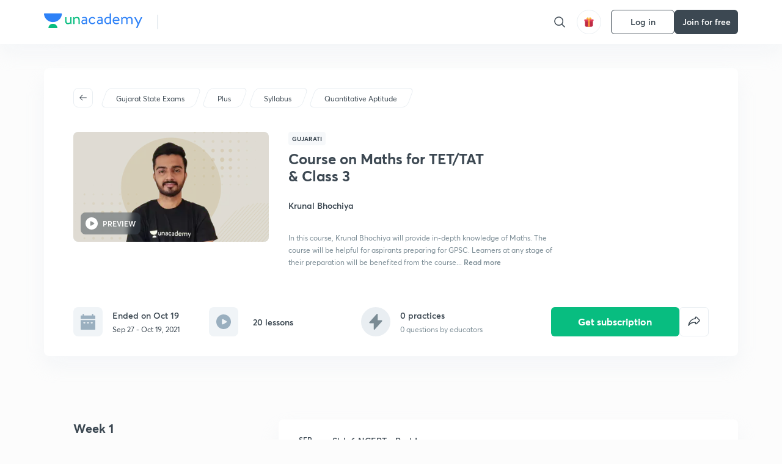

--- FILE ---
content_type: application/javascript
request_url: https://static.uacdn.net/production/_next/static/chunks/48958-a0773bdfed1f6d35.js
body_size: 39645
content:
"use strict";(self.webpackChunk_N_E=self.webpackChunk_N_E||[]).push([[48958,8719,71521,2386,65973,93419,75594],{66378:function(e,t,r){r.d(t,{Q:function(){return l},a:function(){return i}});var o=r(71836);let l=e=>(null==e?void 0:e.courseType)===o.h7.HYBRID_NON_OFFLINE,i=e=>{var t;return l(e)&&((null==e?void 0:e.isRecordedClassesOnlyCourse)||!(null==e?void 0:null===(t=e.programme)||void 0===t?void 0:t.isLiveClassPresent))}},2386:function(e,t,r){r.r(t);var o=r(35944),l=r(67294),i=r(16829),n=r(12762),a=r(53434);let d=(0,a.Z)(()=>r.e(98388).then(r.bind(r,39879)).then(e=>e.Player),{ssr:!1}),s=(0,i.default)("div",{target:"e1l7oglf0",label:"AnimationContainer"})(),c=e=>{let{src:t,style:r={},className:i,Fallback:a,Skeleton:c,autoplay:u=!0,loop:p=!0,events:h={},...g}=e,f=(0,l.useRef)(null),{controls:v=!1,mode:m="normal"}=g,[C,Z]=(0,l.useState)(!1),[b,y]=(0,l.useState)(!0),S={};u&&(S.autoplay=u),v&&(S.controls=v),m&&(S.mode=m),p&&(S.loop=p);let x=(0,n.Z)(),_=e=>{"error"===e&&(Z(!0),y(!1)),"load"===e&&(Z(!1),y(!1)),h[e]&&h[e](e)};return(0,o.BX)(s,{className:i,style:r,children:[b&&(c||""),x&&(C?a||c||"":(0,o.tZ)(d,{ref:f,src:t,onEvent:_,...S}))]})};t.default=c},19947:function(e,t,r){var o=r(35944),l=r(45697),i=r.n(l),n=r(24691),a=r(30553),d=r(16829),s=r(46829);let c=(0,d.default)(n.Z,{target:"embu7f30",label:"StyledRadio"})("padding:0px;padding-right:",s.t8.SPACING_4B,";:hover{background-color:var(--color-base-1);}color:var(--color-text-primary);"),u=(0,d.default)(a.Z,{target:"embu7f31",label:"Label"})("margin-left:0px;"),p=e=>{let{label:t,className:r}=e,l=(0,o.tZ)(c,{disableFocusRipple:!0,disableTouchRipple:!0,disableRipple:!0,size:"small",color:"default",...e});return t?(0,o.tZ)(u,{control:l,label:t,className:r}):l};t.Z=p,p.propTypes={checked:i().bool,onChange:i().func,label:i().oneOfType([i().string,i().objectOf(i().any)])},p.defaultProps={checked:!1,onChange:null,label:""}},28644:function(e,t,r){var o=r(35944),l=r(56884),i=r.n(l),n=r(16829),a=r(45697),d=r.n(a);let s=(0,n.default)(i(),{target:"e1eb3hf70",label:"Uploader"})("display:none;"),c=["image/png","image/jpeg","image/jpg"],u=["application/pdf"],p=[".pgn"],h={allFiles:[...c,...u,...p],pdfImages:[...c,...u],pdf:u,pgn:p,images:c},g=()=>{},f=e=>{let{id:t,getSignedUrl:r,onUploadStart:l,onUploadError:i,onUploadFinish:n,onUploadProgress:a,acceptedFiles:d,accessRef:c}=e;return(0,o.tZ)(s,{id:t,signingUrlMethod:"GET",getSignedUrl:r,accept:h[d],s3path:"",preprocess:l,onError:i,onFinish:n,onProgress:a,signingUrlWithCredentials:!1,uploadRequestHeaders:{"x-amz-acl":"public-read"},contentDisposition:"auto",inputRef:c})};t.Z=f,f.propTypes={id:d().string,getSignedUrl:d().func.isRequired,onUploadStart:d().func.isRequired,onUploadError:d().func.isRequired,onUploadFinish:d().func.isRequired,accessRef:d().func,acceptedFiles:d().oneOf(Object.keys(h)).isRequired,onUploadProgress:d().func},f.defaultProps={id:"uploadFile",onUploadProgress:g,accessRef:g}},75594:function(e,t,r){var o=r(35944),l=r(45697),i=r.n(l),n=r(16829);let a=(0,n.default)("svg",{target:"e19ws14e0",label:"Svg"})("@media only screen and (max-width:47.95em){width:100%;height:auto;}"),d=e=>{let{color:t,className:r,width:l,height:i}=e;return(0,o.BX)(a,{width:l,height:i,viewBox:"0 0 320 180",fill:"none",xmlns:"http://www.w3.org/2000/svg",className:r,children:[(0,o.BX)("g",{clipPath:"url(#clip0)",children:[(0,o.tZ)("rect",{width:"320",height:"180",rx:"8",fill:t||"green"}),(0,o.tZ)("path",{d:"M16.0739 17.1241C16.6104 20.5496 19.5597 23.1693 23.1176 23.1693C26.6395 23.1693 29.5651 20.6023 30.1443 17.2278C30.2185 16.911 30.2492 16.658 30.2398 16.4412C30.2398 16.1928 30.0628 16 29.8174 16H29.4194H16.8828H16.424C16.1788 16 16.0019 16.1925 16.0016 16.4406C16.0011 16.4406 16.0005 16.4406 16 16.4406C16.0003 16.4461 16.0007 16.4517 16.001 16.4572C15.9946 16.646 16.0182 16.8624 16.0739 17.1241L16.0739 17.1241Z",fill:"white"}),(0,o.tZ)("path",{d:"M26.6178 27.559C26.3496 25.8463 24.8749 24.5365 23.0959 24.5365C21.335 24.5365 19.8722 25.8199 19.5826 27.5072C19.5455 27.6656 19.5301 27.7921 19.5348 27.9005C19.5348 28.0247 19.6233 28.1211 19.746 28.1211H19.945H26.2134H26.4428C26.5654 28.1211 26.6538 28.0248 26.654 27.9008C26.6542 27.9008 26.6545 27.9008 26.6548 27.9008C26.6546 27.898 26.6544 27.8953 26.6543 27.8925C26.6575 27.7981 26.6457 27.6899 26.6178 27.559Z",fill:"white"}),(0,o.tZ)("path",{d:"M45.3714 22.9514C45.3714 23.755 45.7464 24.438 46.6839 24.438C47.6214 24.438 47.9964 23.755 47.9964 22.9514L47.9964 19.1211L49.55 19.1211L49.55 23.2327C49.55 24.6791 48.2375 25.8309 46.6839 25.8309C45.1304 25.8309 43.8179 24.6791 43.8179 23.2327L43.8179 19.1211L45.3714 19.1211L45.3714 22.9514Z",fill:"white"}),(0,o.tZ)("path",{d:"M50.4966 23.8616C50.5769 24.5982 51.3001 25.8303 53.1885 25.8303C54.8492 25.8303 55.6528 24.7321 55.6528 23.741C55.6528 22.7768 55.0099 22.0268 53.7778 21.7589L52.7867 21.558C52.385 21.4777 52.1305 21.2232 52.1305 20.875C52.1305 20.4732 52.5189 20.125 53.068 20.125C53.9385 20.125 54.2198 20.7277 54.2733 21.1027L55.5858 20.7277C55.4787 20.0848 54.8894 18.9063 53.068 18.9063C51.7153 18.9063 50.6707 19.8705 50.6707 21.0089C50.6707 21.9062 51.2734 22.6562 52.4251 22.9107L53.3894 23.125C53.9117 23.2321 54.1528 23.5 54.1528 23.8482C54.1528 24.25 53.818 24.5982 53.1751 24.5982C52.3448 24.5982 51.9028 24.0759 51.8492 23.4866L50.4966 23.8616Z",fill:"white"}),(0,o.tZ)("path",{d:"M34.3844 28.1205L34.3844 24.8392C34.7192 25.3348 35.429 25.7366 36.3665 25.7366C38.2415 25.7366 39.4335 24.2634 39.4335 22.308C39.4335 20.3795 38.3487 18.9063 36.4201 18.9063C35.4156 18.9063 34.6657 19.375 34.3442 19.9375L34.3442 19.0536L32.8442 19.0536L32.8442 28.1205L34.3844 28.1205ZM37.8799 22.308C37.8799 23.5535 37.1567 24.3571 36.1255 24.3571C35.1076 24.3571 34.371 23.5535 34.371 22.308C34.371 21.0893 35.1076 20.2857 36.1255 20.2857C37.1701 20.2857 37.8799 21.0893 37.8799 22.308Z",fill:"white"}),(0,o.tZ)("path",{d:"M40.8188 25.7767L40.8188 16L42.3599 16L42.3599 25.7767L40.8188 25.7767Z",fill:"white"}),(0,o.tZ)("g",{style:{mixBlendMode:"multiply"},children:(0,o.tZ)("circle",{cx:"160",cy:"113",r:"97",fill:t||"red"})}),(0,o.tZ)("mask",{id:"mask0",style:{maskType:"alpha"},maskUnits:"userSpaceOnUse",x:"63",y:"16",width:"194",height:"194",children:(0,o.tZ)("circle",{cx:"160",cy:"113",r:"97",fill:t})}),(0,o.tZ)("g",{mask:"url(#mask0)",children:(0,o.tZ)("path",{fillRule:"evenodd",clipRule:"evenodd",d:"M208.743 105.446C209.13 105.837 209.44 106.297 209.657 106.8C209.885 107.316 210.002 107.873 210 108.436V181.769C209.985 182.887 209.529 183.954 208.728 184.745C207.928 185.535 206.846 185.985 205.714 186H114.286C113.154 185.985 112.072 185.535 111.272 184.745C110.471 183.954 110.015 182.887 110 181.769V80.2308C110.015 79.1133 110.471 78.0456 111.272 77.2553C112.072 76.4651 113.154 76.0146 114.286 76H177.143C177.713 75.9983 178.277 76.1135 178.8 76.3385C179.31 76.5526 179.775 76.8586 180.171 77.241L208.743 105.446ZM124.846 103.982C124.846 97.751 129.897 92.6998 136.128 92.6998H136.421C142.652 92.6998 147.703 97.751 147.703 103.982C147.703 110.213 142.652 115.264 136.421 115.264H136.128C129.897 115.264 124.846 110.213 124.846 103.982ZM175.061 90.2972L197.918 112.861H175.061V90.2972ZM180.347 135.216H128.919C127.782 135.216 126.692 135.662 125.888 136.455C125.084 137.249 124.633 138.325 124.633 139.447C124.633 140.569 125.084 141.645 125.888 142.439C126.692 143.232 127.782 143.678 128.919 143.678H180.347C181.484 143.678 182.574 143.232 183.378 142.439C184.181 141.645 184.633 140.569 184.633 139.447C184.633 138.325 184.181 137.249 183.378 136.455C182.574 135.662 181.484 135.216 180.347 135.216ZM128.919 157.78H163.204C164.341 157.78 165.431 158.226 166.235 159.019C167.038 159.813 167.49 160.889 167.49 162.011C167.49 163.133 167.038 164.209 166.235 165.003C165.431 165.796 164.341 166.242 163.204 166.242H128.919C127.782 166.242 126.692 165.796 125.888 165.003C125.084 164.209 124.633 163.133 124.633 162.011C124.633 160.889 125.084 159.813 125.888 159.019C126.692 158.226 127.782 157.78 128.919 157.78Z",fill:"white"})}),(0,o.tZ)("mask",{id:"mask1",style:{maskType:"alpha"},maskUnits:"userSpaceOnUse",x:"200",y:"16",width:"80",height:"80",children:(0,o.tZ)("circle",{cx:"240",cy:"56",r:"40",fill:"white"})}),(0,o.BX)("g",{mask:"url(#mask1)",children:[(0,o.tZ)("line",{x1:"178.576",y1:"84.6763",x2:"229.817",y2:"-12.2693",stroke:"white",strokeWidth:"0.75"}),(0,o.tZ)("line",{x1:"180.569",y1:"85.7291",x2:"231.81",y2:"-11.2166",stroke:"white",strokeWidth:"0.75"}),(0,o.tZ)("line",{x1:"182.563",y1:"86.7837",x2:"233.804",y2:"-10.1619",stroke:"white",strokeWidth:"0.75"}),(0,o.tZ)("line",{x1:"184.556",y1:"87.8365",x2:"235.797",y2:"-9.10913",stroke:"white",strokeWidth:"0.75"}),(0,o.tZ)("line",{x1:"186.548",y1:"88.8892",x2:"237.789",y2:"-8.0564",stroke:"white",strokeWidth:"0.75"}),(0,o.tZ)("line",{x1:"188.542",y1:"89.9439",x2:"239.783",y2:"-7.00171",stroke:"white",strokeWidth:"0.75"}),(0,o.tZ)("line",{x1:"190.535",y1:"90.9966",x2:"241.776",y2:"-5.94897",stroke:"white",strokeWidth:"0.75"}),(0,o.tZ)("line",{x1:"192.528",y1:"92.0494",x2:"243.769",y2:"-4.89624",stroke:"white",strokeWidth:"0.75"}),(0,o.tZ)("line",{x1:"194.521",y1:"93.1041",x2:"245.762",y2:"-3.84155",stroke:"white",strokeWidth:"0.75"}),(0,o.tZ)("line",{x1:"196.514",y1:"94.1568",x2:"247.755",y2:"-2.78882",stroke:"white",strokeWidth:"0.75"}),(0,o.tZ)("line",{x1:"198.507",y1:"95.2095",x2:"249.748",y2:"-1.73608",stroke:"white",strokeWidth:"0.75"}),(0,o.tZ)("line",{x1:"200.5",y1:"96.2642",x2:"251.741",y2:"-0.681396",stroke:"white",strokeWidth:"0.75"}),(0,o.tZ)("line",{x1:"202.493",y1:"97.317",x2:"253.734",y2:"0.371339",stroke:"white",strokeWidth:"0.75"}),(0,o.tZ)("line",{x1:"204.486",y1:"98.3697",x2:"255.727",y2:"1.42407",stroke:"white",strokeWidth:"0.75"}),(0,o.tZ)("line",{x1:"206.479",y1:"99.4244",x2:"257.72",y2:"2.47876",stroke:"white",strokeWidth:"0.75"}),(0,o.tZ)("line",{x1:"208.472",y1:"100.477",x2:"259.713",y2:"3.5315",stroke:"white",strokeWidth:"0.75"}),(0,o.tZ)("line",{x1:"210.465",y1:"101.532",x2:"261.706",y2:"4.58618",stroke:"white",strokeWidth:"0.75"}),(0,o.tZ)("line",{x1:"212.458",y1:"102.585",x2:"263.699",y2:"5.63892",stroke:"white",strokeWidth:"0.75"}),(0,o.tZ)("line",{x1:"214.451",y1:"103.637",x2:"265.692",y2:"6.69165",stroke:"white",strokeWidth:"0.75"}),(0,o.tZ)("line",{x1:"216.444",y1:"104.692",x2:"267.685",y2:"7.74634",stroke:"white",strokeWidth:"0.75"}),(0,o.tZ)("line",{x1:"218.438",y1:"105.745",x2:"269.679",y2:"8.79907",stroke:"white",strokeWidth:"0.75"}),(0,o.tZ)("line",{x1:"220.431",y1:"106.797",x2:"271.672",y2:"9.85181",stroke:"white",strokeWidth:"0.75"}),(0,o.tZ)("line",{x1:"222.423",y1:"107.85",x2:"273.664",y2:"10.9045",stroke:"white",strokeWidth:"0.75"}),(0,o.tZ)("line",{x1:"224.417",y1:"108.905",x2:"275.658",y2:"11.9592",stroke:"white",strokeWidth:"0.75"}),(0,o.tZ)("line",{x1:"226.41",y1:"109.958",x2:"277.651",y2:"13.012",stroke:"white",strokeWidth:"0.75"}),(0,o.tZ)("line",{x1:"228.403",y1:"111.012",x2:"279.644",y2:"14.0667",stroke:"white",strokeWidth:"0.75"}),(0,o.tZ)("line",{x1:"230.396",y1:"112.065",x2:"281.637",y2:"15.1194",stroke:"white",strokeWidth:"0.75"}),(0,o.tZ)("line",{x1:"232.389",y1:"113.118",x2:"283.63",y2:"16.1721",stroke:"white",strokeWidth:"0.75"}),(0,o.tZ)("line",{x1:"234.382",y1:"114.172",x2:"285.623",y2:"17.2268",stroke:"white",strokeWidth:"0.75"}),(0,o.tZ)("line",{x1:"236.375",y1:"115.225",x2:"287.616",y2:"18.2795",stroke:"white",strokeWidth:"0.75"}),(0,o.tZ)("line",{x1:"238.368",y1:"116.278",x2:"289.609",y2:"19.3323",stroke:"white",strokeWidth:"0.75"}),(0,o.tZ)("line",{x1:"240.359",y1:"117.333",x2:"291.6",y2:"20.387",stroke:"white",strokeWidth:"0.75"}),(0,o.tZ)("line",{x1:"242.353",y1:"118.385",x2:"293.594",y2:"21.4397",stroke:"white",strokeWidth:"0.75"}),(0,o.tZ)("line",{x1:"244.345",y1:"119.438",x2:"295.586",y2:"22.4924",stroke:"white",strokeWidth:"0.75"}),(0,o.tZ)("line",{x1:"246.338",y1:"120.493",x2:"297.579",y2:"23.5471",stroke:"white",strokeWidth:"0.75"}),(0,o.tZ)("line",{x1:"248.332",y1:"121.545",x2:"299.573",y2:"24.5999",stroke:"white",strokeWidth:"0.75"}),(0,o.tZ)("line",{x1:"250.325",y1:"122.598",x2:"301.566",y2:"25.6526",stroke:"white",strokeWidth:"0.75"}),(0,o.tZ)("line",{x1:"252.317",y1:"123.653",x2:"303.558",y2:"26.7073",stroke:"white",strokeWidth:"0.75"})]})]}),(0,o.tZ)("defs",{children:(0,o.tZ)("clipPath",{id:"clip0",children:(0,o.tZ)("rect",{width:"320",height:"180",fill:"white"})})})]})};t.Z=d,d.propTypes={color:i().string.isRequired,width:i().string,height:i().string,className:i().string},d.defaultProps={width:"320px",height:"180px",className:""}},71521:function(e,t,r){var o=r(35944),l=r(74061),i=r(16829),n=r(45697),a=r.n(n),d=r(67294),s=r(46829);let c=(0,i.default)("p",{target:"ena7kom0",label:"StyledP2"})("font-weight:",s.F3.rX,";font-size:",s.F3.P2,";line-height:",s.F3.rm,";color:",e=>{let{color:t}=e;return t},";margin-top:",s.t8.SPACING_2B,";@media only screen and (max-width:",s.AV.mobile,"){font-size:10px;}"),u=(0,i.default)(l.Z,{target:"ena7kom1",label:"StyledTextField"})("&.MuiOutlinedInput-root{border-style:solid;border-width:1px;border-color:var(--color-divider);border-radius:",s.t8.SPACING_6,";transition:border-color 400ms ease-in-out;",e=>{let{$width:t}=e;if(t)return"width: ".concat(t,";")},"    .MuiOutlinedInput-input{padding:",s.t8.SPACING_4B," ",s.t8.SPACING_6B,";::-webkit-input-placeholder,::-moz-placeholder,::placeholder{color:var(--color-text-secondary);opacity:1;}}}&.MuiOutlinedInput-multiline{padding:0px;}&.MuiOutlinedInput-adornedEnd{padding-right:30px;}&.MuiOutlinedInput-root .MuiOutlinedInput-notchedOutline{display:none;pointer-events:none;}&:hover.MuiOutlinedInput-root:not(.Mui-disabled):not(.Mui-focused){border-color:var(--color-text-primary);}&.MuiOutlinedInput-root.Mui-focused{border-color:var(--color-text-primary);border-width:",s.UK,";}&.MuiOutlinedInput-root.MuiOutlinedInput-colorSecondary{border-color:var(--color-i-green);}&.MuiOutlinedInput-root.Mui-error{border-color:var(--color-i-red);}//make error style as priority\n  &&{&:hover.MuiOutlinedInput-root.Mui-error{border-color:var(--color-i-red);}}&.MuiOutlinedInput-root .MuiOutlinedInput-input.Mui-disabled{background:",e=>{let{$disabledColor:t}=e;return t},";}"),p=(0,d.forwardRef)((e,t)=>{let{width:r,helperText:l,helperTextColor:i,enterCallback:n,disabledColor:a,...d}=e,s=e=>{e&&13===e.keyCode&&(e.preventDefault(),n())};return(0,o.BX)(o.HY,{children:[(0,o.tZ)(u,{inputRef:t,variant:"determinate",$width:r,$disabledColor:a,onKeyUp:n?s:null,...d}),l&&""!==l?(0,o.tZ)(c,{color:i,children:l}):null]})});p.displayName="TextField",p.propTypes={width:a().string,helperText:a().string,helperTextColor:a().string,enterCallback:a().func,disabledColor:a().string,className:a().string},p.defaultProps={width:"",helperText:"",helperTextColor:"var(--color-i-red)",enterCallback:null,disabledColor:"var(--color-divider)",className:""},t.Z=p},97318:function(e,t,r){r.d(t,{Z:function(){return N}});var o=r(35944),l=r(16829),i=r(2185),n=r(45697),a=r.n(n),d=r(86616),s=r(81080),c=r(86e3),u=r(66236),p=r(75507),h=r(20063),g=r(40133),f=r(70426),v=r(45896);let m=e=>(0,o.BX)(v.Z,{...e,children:[(0,o.tZ)("path",{d:"M0 9.79536C0 4.66167 4.1982 0.5 9.37695 0.5C14.5557 0.5 18.7539 4.66167 18.7539 9.79536C18.7539 14.9213 14.5674 19.0781 9.3995 19.0907L1.56283 19.0907C1.36364 19.0907 1.20217 18.9307 1.20217 18.7332V14.3573L1.10268 14.173C0.399215 12.8693 0 11.3798 0 9.79536Z",fill:e.color}),(0,o.tZ)("path",{d:"M20.8051 10.8707C20.6874 10.6764 20.3973 10.7579 20.3727 10.9838C19.776 16.4714 15.0947 20.7458 9.40346 20.7591L9.40149 20.7591L7.8932 20.7591C7.68451 20.7591 7.57834 21.0043 7.72884 21.1489C9.23916 22.5999 11.2965 23.4947 13.5646 23.5L20.02 23.5C20.5667 23.5 21.01 23.0606 21.01 22.5186V19.0871C21.6418 17.9163 22 16.5786 22 15.158C22 13.5903 21.5638 12.1236 20.8051 10.8707Z",fill:e.color})]});var C=r(32057),Z=r(46829);let b=(0,l.default)("div",{target:"e1pfpoxw0",label:"Flex"})("display:flex;align-items:center;grid-column:span 6;margin-top:",Z.t8.SPACING_10B,";@media (max-width:47.95em){margin-top:24px;grid-column:span 10;padding-bottom:24px;}"),y=(0,l.default)("div",{target:"e1pfpoxw1",label:"IconWrapper"})("display:flex;height:",Z.t8.SPACING_12B,";width:",Z.t8.SPACING_12B,";justify-content:center;align-items:center;border-radius:50%;background-color:var(--color-divider);",Z.cy.uptoMobile,"{width:",Z.t8.SPACING_10B,";height:",Z.t8.SPACING_10B,";}"),S=(0,l.default)("div",{target:"e1pfpoxw2",label:"Info"})("margin-left:",Z.t8.SPACING_4B,";align-self:center;"),x=(e,t)=>{let r=null;return e&&e.length&&(r="Spoken: ".concat(C.ZP.getCommaSeparatedUIDs(e,"name"))),t&&t.length&&(r+=" • Written: ".concat(C.ZP.getCommaSeparatedUIDs(t,"name",", "))),r},_=e=>{let{voiceLanguages:t,contentSlideLanguages:r}=e;return(t||r)&&(!t||t.length||!r||r.length)?(0,o.BX)(b,{children:[(0,o.tZ)(y,{children:(0,o.tZ)(m,{size:Z.t8.SPACING_6B,color:"var(--color-text-secondary)",viewBox:"0 0 22 24"})}),(0,o.BX)(S,{children:[(0,o.tZ)(g.Z,{color:"var(--color-text-primary)",children:"Language"}),(0,o.tZ)(f.Z,{color:"var(--color-text-secondary)",children:x(t,r)})]})]}):null};_.propTypes={voiceLanguages:a().arrayOf(a().any),contentSlideLanguages:a().arrayOf(a().any)},_.defaultProps={voiceLanguages:[],contentSlideLanguages:[]};var w=r(70128),I=r(92293);let B=(0,l.default)(d.Z,{target:"e1ttk6p10",label:"About"})("grid-column:span 12;color:var(--color-text-primary);"),k=(0,l.default)(c.Z,{target:"e1ttk6p11",label:"Description"})("grid-column:span 10;margin-top:",Z.t8.SPACING_6B,";color:var(--color-text-primary);"),A=(0,l.default)(s.Z,{target:"e1ttk6p12",label:"Educator"})("margin-top:",Z.t8.SPACING_16B,";grid-column:span 12;margin-bottom:",Z.t8.SPACING_3B,";color:var(--color-text-primary);@media (max-width:47.95em){margin-top:40px;margin-bottom:0;}"),T="\n  margin-top: ".concat(Z.t8.SPACING_3B,";\n  margin-bottom: ").concat(Z.t8.SPACING_3B,";\n"),P=e=>{let{data:t,isTestSeries:r,infoString:l,isHybridCourse:n}=e,a=(0,i.v9)((0,u.NF)(t.uid));return(0,o.BX)(o.HY,{children:[(0,o.tZ)(B,{children:"About"}),(0,o.tZ)(k,{children:null==t?void 0:t.description}),!a&&(0,o.tZ)(p.Z,{startsAt:null==t?void 0:t.startsAt,endsAt:null==t?void 0:t.endsAt,fromAboutDrawer:!0}),(0,o.tZ)(_,{voiceLanguages:null==t?void 0:t.voiceLanguages,contentSlideLanguages:null==t?void 0:t.contentSlideLanguages,height:Z.t8.SPACING_12B,width:Z.t8.SPACING_12B}),(0,o.tZ)(h.Z,{lessonCount:null==t?void 0:t.liveClassCount,quizCount:null==t?void 0:t.quizCount,isTestSeries:r,infoString:l}),r?null:(0,o.BX)(o.HY,{children:[!a&&(0,o.tZ)(w.Z,{}),(()=>{let e=Array.isArray(null==t?void 0:t.authors)&&!n;return e?(0,o.BX)(o.HY,{children:[(0,o.tZ)(A,{children:"Educator"}),t.authors.map(e=>(0,o.tZ)(I.Z,{gridColumn:"span 10",educator:e,linkStyle:T,showBadge:!0},e.uid))]}):null})()]})]})};var N=P;P.propTypes={data:a().objectOf(a().any),isTestSeries:a().bool,infoString:a().string,isHybridCourse:a().bool},P.defaultProps={data:{},isTestSeries:!1,infoString:null,isHybridCourse:!1}},98715:function(e,t,r){r.r(t);var o=r(35944),l=r(45697),i=r.n(l),n=r(67294),a=r(86616),d=r(70426),s=r(86e3),c=r(16829),u=r(18157),p=r(71521),h=r(50298),g=r(17960),f=r(91317),v=r(65640),m=r(30351),C=r(59937),Z=r(46829),b=r(33831),y=r(30570),S=r(9707),x=r(87976),_=r(43221),w=r(1904);let I=(0,c.default)("div",{target:"e1otj1yb0",label:"Grid"})("display:grid;grid-template-columns:repeat(10,",Z.t8.SPACING_8B,");grid-column-gap:",Z.t8.SPACING_4B,";position:relative;@media only screen and (max-width:",Z.AV.mobile,"){grid-column-gap:unset;display:flex;width:75vw;}"),B=(0,c.default)(h.Z,{target:"e1otj1yb1",label:"UnlockButton"})("@media only screen and (max-width:",Z.AV.mobile,"){width:128px;}"),k=(0,c.default)("div",{target:"e1otj1yb2",label:"Wrapper"})("grid-column:span 10;"),A=(0,c.default)(p.Z,{target:"e1otj1yb3",label:"StyledTextField"})("margin-top:",Z.t8.SPACING_8B,";background:var(--color-base-1);font-weight:",Z.F3.rX,";font-size:",Z.F3.H6,";color:var(--color-text-primary);line-height:",Z.F3.rm,";"),T=(0,c.default)(d.Z,{target:"e1otj1yb4",label:"ErrorMsgText"})("margin-top:",Z.t8.SPACING_2B,";font-weight:",Z.F3.rX,";"),P=(0,c.default)("div",{target:"e1otj1yb5",label:"BottomWrap"})("display:flex;align-items:center;margin-top:",Z.t8.SPACING_8B,";"),N=(0,c.default)("div",{target:"e1otj1yb6",label:"DefaultCodeTextWrapper"})("margin-left:auto;"),E=(0,c.default)(s.Z,{target:"e1otj1yb7",label:"LinkText"})("line-height:",Z.F3.UH,";font-weight:",Z.F3.Pl,";margin-bottom:",Z.t8.SPACING_1B,";"),G=(0,c.default)(d.Z,{target:"e1otj1yb8",label:"DefaultCodeText"})("line-height:",Z.F3.UH,";"),L=(0,c.default)("div",{target:"e1otj1yb9",label:"ConfettiCont"})("width:532px;height:275.17px;background-image:",e=>{let{$isDarkModeOn:t}=e;return"url(".concat((0,m.gJ)(t?"unlockplan/dark-mode-confetti.gif":"unlockplan/light-mode-confetti.gif"),")")},";background-repeat:no-repeat;background-position:50% 40%;background-size:cover;border-radius:",Z.t8.SPACING_3B,";position:relative;@media only screen and (max-width:",Z.AV.mobile,"){width:100%;}"),D=(0,c.default)("img",{target:"e1otj1yb10",label:"Tick"})("user-drag:none;user-select:none;position:absolute;top:129px;left:233px;@media only screen and (max-width:",Z.AV.mobile,"){left:40%;}"),z=(0,c.default)(a.Z,{target:"e1otj1yb11",label:"UnlockedText"})("text-align:center;width:532px;@media only screen and (max-width:",Z.AV.mobile,"){width:100%;line-height:",Z.F3.rm,";}"),U=(0,c.default)("img",{target:"e1otj1yb12",label:"BottomImage"})("user-drag:none;user-select:none;position:absolute;right:0px;bottom:0px;"),F="66px",O=e=>{let{drawerState:t,closeDrawerHandler:r,objectType:l,objectUid:i,callBack:d,isDummyUID:s}=e,c=(0,g.Z)(f.q1),{refetchMyInfo:p}=(0,x.Z)(),h=(0,x.Z)(_.jo),{selectedGoal:Z}=(0,S.ZP)(),[O,M]=(0,n.useState)(null),[R,X]=(0,n.useState)(null),[H,W]=(0,n.useState)(!1),[q,j]=(0,n.useState)(!1),[Q,V]=(0,n.useState)(!1);(0,n.useEffect)(()=>{t&&(0,b.jM)(null==Z?void 0:Z.uid,null==Z?void 0:Z.name,h.uid,h.username,l,i)},[t]);let Y=e=>{let{value:t}=e.target;M(t.toUpperCase()),W(!!t.length)},K=e=>{C.EX.track(e,{fpu_invite_code:O,object_type:l,object_uid:i})},J=e=>{(0,b.CC)(null==Z?void 0:Z.uid,null==Z?void 0:Z.name,h.uid,h.username,l,i,O,e),e&&K(y.yvy)},$=async()=>{K(y.Wg4);let e={referral_code:O,object_type:l,object_uid:i};s&&(e.is_dummy_uid=!0);let t=await (0,w.p$)(e);if(null==t?void 0:t.error){var r;J(),X(null==t?void 0:null===(r=t.error)||void 0===r?void 0:r.message)}else t&&(J(!0),p(),V(!0),d&&d())},ee=e=>{e.preventDefault(),K(y.Teh),j(!0)};return(0,o.BX)(u.default,{drawerState:t,onClose:()=>{M(null),X(null),W(!1),j(!1),r()},children:[(0,o.tZ)(I,{children:(0,o.tZ)(k,{children:Q?(0,o.BX)(o.HY,{children:[(0,o.tZ)(L,{$isDarkModeOn:c,children:(0,o.tZ)(D,{src:(0,m.gJ)("unlockplan/tick.png"),width:F,height:F,alt:""})}),(0,o.tZ)(z,{color:"var(--color-text-primary)",children:"\uD83D\uDE4C Awesome, you have unlocked your free plan!"})]}):(0,o.BX)(o.HY,{children:[(0,o.tZ)(a.Z,{color:"var(--color-text-primary)",children:"Enter an invite code to unlock your free plan"}),(0,o.tZ)(A,{type:"text",value:O,readOnly:!1,required:!0,fullWidth:!0,autoFocus:!0,placeholder:"Enter Invite code",onChange:Y}),R&&(0,o.tZ)(T,{color:"var(--color-i-red)",children:R}),(0,o.BX)(P,{children:[(0,o.tZ)(B,{label:"Unlock",onClick:$,color:"green",variant:H?"filled":"disabled",dataAnalytics:"unlock-free-plan"}),(0,o.tZ)(N,{children:q?(0,o.tZ)(o.HY,{children:(0,o.BX)(G,{color:"var(--color-text-secondary)",children:["Try the code ",(0,o.tZ)("b",{children:"UNACADEMY"})]})}):(0,o.tZ)(v.Z,{color:"var(--color-text-secondary)",href:"#",onClick:ee,children:(0,o.tZ)(E,{color:"var(--color-text-secondary)",children:"Don't have one?"})})})]})]})})}),!Q&&(0,o.tZ)(U,{src:(0,m.gJ)("unlockplan/curtain-graphic.svg"),width:"266px",height:"117px",alt:""})]})};O.propTypes={closeDrawerHandler:i().func.isRequired,drawerState:i().bool.isRequired,objectType:i().number.isRequired,objectUid:i().string.isRequired,callBack:i().func,isDummyUID:i().bool},O.defaultProps={callBack:null,isDummyUID:!1},t.default=O},65640:function(e,t,r){var o=r(35944),l=r(45697),i=r.n(l),n=r(89048),a=r(46829);let d=e=>"\n  display: inline-block;\n  border-bottom-width: ".concat(a.UK,";\n  border-top-width: 0;\n  border-left-width: 0;\n  border-right-width: 0;\n  border-style: ").concat(a.wF,";\n  border-color: ").concat(e,";\n  padding-bottom: ").concat(a.t8.SPACING_1B,";\n  cursor: pointer;\n  @media(max-width:70.95em){\n    padding-bottom:8px;\n  }\n  "),s=e=>{let{href:t,as:r,color:l,onClick:i,disabled:a,className:s,children:c}=e;return(0,o.tZ)(n.Z,{anchorStyle:d(l),href:t,as:r,onClick:i,disabled:a,className:s,children:c})};t.Z=s,s.propTypes={href:i().string.isRequired,as:i().string,onClick:i().func,disabled:i().bool,color:i().string,className:i().string,children:i().node},s.defaultProps={as:null,onClick:null,disabled:!1,color:"BLACK",className:"",children:null}},50072:function(e,t,r){r.r(t);var o=r(35944),l=r(16829),i=r(87950),n=r(46829),a=r(82353),d=r(92378),s=r(14478),c=r(67294),u=r(30351),p=r(7033),h=r(17209),g=r(67366),f=r(59937),v=r(66331),m=r(46776),C=r(32629),Z=r(7273),b=r(69124),y=r(72552),S=r(87976),x=r(43221),_=r(2185),w=r(45308);let I=(0,l.default)("div",{target:"e2fgf2r0",label:"SecContainer"})("position:relative;width:1040px;margin:auto;margin-top:34px;margin-bottom:",n.t8.SPACING_6B,";",n.cy.uptoTablet,"{width:100%;margin-bottom:0;padding:",n.t8.SPACING_4B,";background-color:var(--color-i-violet-dark-1);border-radius:",n.t8.SPACING_2B,";}"),B=(0,l.default)("div",{target:"e2fgf2r1",label:"Arrow"})("position:absolute;right:171px;width:33.24px;height:34px;border-radius:",n.t8.SPACING_1B,";background-color:var(--color-i-violet-dark-1);transform-origin:top left;transform:skewX(2.33deg) rotate(-45deg);border:1px solid #e9eef2;border-left:none;border-bottom:none;",n.cy.uptoMobile,"{left:50%;transform:translateX(-50%) rotate(-45deg) skewX(2.33deg);border:none;}"),k=(0,l.default)("div",{target:"e2fgf2r2",label:"SecContainerInner"})("width:1040px;margin:auto;background-color:var(--color-i-violet-dark-1);padding:",n.t8.SPACING_6B,";border:1px solid #e9eef2;border-radius:",n.t8.SPACING_2B,";",n.cy.uptoTablet,"{width:100%;padding:",n.t8.SPACING_8B,";}",n.cy.uptoMobile,"{padding:0;border:none;border-radius:0;}"),A=(0,l.default)("div",{target:"e2fgf2r3",label:"ContentWrapper"})("display:flex;justify-content:space-between;",n.cy.uptoMobile,"{flex-direction:column-reverse;}"),T=(0,l.default)("div",{target:"e2fgf2r4",label:"DetailsWrapper"})(),P=(0,l.default)("div",{target:"e2fgf2r5",label:"HighLight"})("display:flex;gap:",n.t8.SPACING_1B,";align-items:center;margin-bottom:",n.t8.SPACING_2B,";.aquilla-typography{font-weight:",n.F3.XR,";font-size:",n.F3.H7,";}"),N=(0,l.default)("div",{target:"e2fgf2r6",label:"Header"})("margin-bottom:",n.t8.SPACING_3B,";"),E=(0,l.default)("div",{target:"e2fgf2r7",label:"ButtonWrapper"})("display:flex;flex-direction:row;align-items:center;gap:",n.t8.SPACING_4B,";",n.cy.uptoMobile,"{flex-direction:column;}"),G=(0,l.default)("div",{target:"e2fgf2r8",label:"Points"})("position:relative;display:flex;gap:",n.t8.SPACING_4B,";margin-bottom:",n.t8.SPACING_6B,";flex-direction:row;",n.cy.uptoTablet,"{width:100%;flex-direction:column;gap:",n.t8.SPACING_2B,";}"),L=(0,l.default)("div",{target:"e2fgf2r9",label:"Point"})("display:flex;align-items:center;gap:",n.t8.SPACING_5,";"),D=(0,l.default)("div",{target:"e2fgf2r10",label:"ImageWrapper"})("width:128px;aspect-ratio:1/1;.free-trial{width:100%;}",n.cy.uptoMobile,"{width:100%;margin-bottom:",n.t8.SPACING_4B,";}"),z=(0,l.default)(d.ZP,{target:"e2fgf2r11",label:"StyledButton"})("width:240px;height:",n.t8.SPACING_10B,";",n.cy.uptoMobile,"{width:100%;height:",n.t8.SPACING_12B,";}"),U=(0,l.default)("div",{target:"e2fgf2r12",label:"ProofMarker"})("position:absolute;width:",n.t8.SPACING_4B,";aspect-ratio:1;border-radius:50%;border-top:1px solid #f4eee0;border-right:1px solid #f4eee0;background-color:var(--color-base-light-0);:nth-of-type(1){top:20%;left:0;transform:translateX(-50%) rotate(45deg);}:nth-of-type(2){bottom:20%;left:0;transform:translateX(-50%) rotate(45deg);}:nth-of-type(3){top:20%;right:0;transform:translateX(50%) rotate(225deg);}:nth-of-type(4){bottom:20%;right:0;transform:translateX(50%) rotate(225deg);}"),F=(0,l.default)("div",{target:"e2fgf2r13",label:"OfferValidationWrapper"})("width:240px;position:relative;display:flex;justify-content:center;align-items:center;gap:",n.t8.SPACING_1B,";background-image:url('",(0,u.gJ)("home/freeTrial/freeTrialDays.svg"),"');background-repeat:no-repeat;background-size:cover;height:",n.t8.SPACING_10B,";",n.cy.uptoMobile,"{width:100%;}"),O=e=>{var t,r,l;let{freeTrialData:n,goalUID:d,onSubscribe:u,lps:O}=e,M=(0,_.I0)(),{onClick:R}=(0,w.Z)(d,u,M),X=(0,S.Z)((0,x.tj)(d)),H=(0,g.Z)(d),{isOpen:W}=(0,v.F7)(m.es),q=(0,Z.ZP)((0,b.d)("seven_day_free_trial_web_experiment")),j=!!(q&&q===y.WS.TEST_1);(0,c.useEffect)(()=>{W||C.Z.setItem("lpss","NA")},[W]);let Q=()=>{C.Z.setItem("lpss","Free Trial Section"),f.EX.track("Free Trial - Activate Free Trial Clicked",{...H,last_primary_source:O,last_primary_source_section:"Free Trial Section"}),R()};return X&&j&&n&&(null==n?void 0:null===(t=n.data)||void 0===t?void 0:t.daysRemaining)?(0,o.BX)(I,{children:[(0,o.tZ)(B,{}),(0,o.tZ)(k,{children:(0,o.BX)(A,{children:[(0,o.BX)(T,{children:[(0,o.BX)(P,{children:[(0,o.tZ)(a.ZP,{variant:"p6",color:"var(--color-i-orange)",children:"FOR NEW MEMBERS"}),(0,o.tZ)(i.Z,{color:"var(--color-i-orange)"})]}),(0,o.tZ)(N,{children:(0,o.tZ)(a.ZP,{variant:"h4",children:null==n?void 0:null===(r=n.data)||void 0===r?void 0:r.header})}),(0,o.BX)(G,{children:[(0,o.BX)(L,{children:[(0,o.tZ)(s.ZP,{width:20,height:20}),(0,o.tZ)(a.ZP,{variant:"p2",children:"Unlimited live classes from top educators"})]}),(0,o.BX)(L,{children:[(0,o.tZ)(s.ZP,{width:20,height:20}),(0,o.tZ)(a.ZP,{variant:"p2",children:"Unlimited tests, practice, notes & more"})]})]}),(0,o.BX)(E,{children:[(0,o.tZ)(z,{variant:"brand",size:"large",onClick:Q,children:"Activate free trial"}),(0,o.BX)(F,{children:[(0,o.tZ)(U,{}),(0,o.tZ)(U,{}),(0,o.tZ)(U,{}),(0,o.tZ)(U,{}),(0,o.tZ)(p.ZP,{width:20,height:20,color:"var(--color-i-brown-13)"}),(0,o.BX)(a.ZP,{variant:"h5",color:"var(--color-i-brown-13)",children:["Offer ends in ",null==n?void 0:null===(l=n.data)||void 0===l?void 0:l.daysRemaining," days"]})]})]})]}),(0,o.tZ)(D,{children:(0,o.tZ)(h.Z,{src:"home/freeTrial/freeTrialBlock.svg",alt:"",className:"free-trial"})})]})})]}):null};t.default=O},70128:function(e,t,r){r.d(t,{Z:function(){return k}});var o=r(35944),l=r(40133),i=r(46829),n=r(45896);let a=e=>(0,o.tZ)(n.Z,{...e,path:"M17.2868 11.0933C17.2485 11.0034 17.1843 10.9268 17.1024 10.8734C17.0205 10.82 16.9246 10.7921 16.8268 10.7933H13.6735V6C13.6737 5.89859 13.643 5.79954 13.5855 5.71597C13.5281 5.63241 13.4465 5.5683 13.3518 5.53214C13.2571 5.49598 13.1536 5.48948 13.055 5.51351C12.9565 5.53753 12.8676 5.59095 12.8002 5.66667L6.80017 12.3733C6.73579 12.4453 6.69363 12.5344 6.67879 12.6298C6.66395 12.7253 6.67707 12.823 6.71655 12.9111C6.75604 12.9992 6.8202 13.074 6.90129 13.1265C6.98238 13.1789 7.07693 13.2068 7.17351 13.2067H10.3268V18C10.3264 18.102 10.3575 18.2017 10.416 18.2852C10.4745 18.3688 10.5575 18.4322 10.6535 18.4667C10.7474 18.5028 10.85 18.5094 10.9477 18.4856C11.0454 18.4618 11.1335 18.4086 11.2002 18.3333L17.2002 11.6267C17.2649 11.5558 17.3076 11.4677 17.323 11.3729C17.3384 11.2782 17.3258 11.181 17.2868 11.0933Z"});var d=r(98244),s=r(66236),c=r(16829),u=r(11163),p=r(70426),h=r(86e3),g=r(48484),f=r(67294),v=r(57207),m=r(61800),C=r(32057),Z=r(52563),b=r(10432);let y=(0,c.default)("div",{target:"ee2mnw30",label:"Wrapper"})("display:flex;align-items:center;grid-column:span 6;margin-top:",i.t8.SPACING_8B,";margin-right:",i.t8.SPACING_10B,";",i.cy.uptoMobile,"{margin-top:",i.t8.SPACING_24B,"    grid-column:span 10;}"),S=(0,c.default)("div",{target:"ee2mnw31",label:"IconWrapper"})("display:flex;height:",i.t8.SPACING_12B,";width:",i.t8.SPACING_12B,";justify-content:center;align-items:center;border-radius:50%;background-color:var(--color-divider);",i.cy.uptoMobile,"{width:",i.t8.SPACING_10B,";height:",i.t8.SPACING_10B,";}"),x=(0,c.default)("div",{target:"ee2mnw32",label:"Info"})("margin-left:",i.t8.SPACING_4B,";align-self:center;@media only screen and (max-width:",i.AV.mobile,"){margin-left:",i.t8.SPACING_3B,";& > h6{font-size:",i.F3.HC,";}& > p{color:var(--color-text-secondary);}}"),_=(0,c.default)(g.Z,{target:"ee2mnw33",label:"StyledToolTip"})("&.MuiTooltip-popper{width:227px;height:74px;margin-bottom:",i.t8.SPACING_6B,";}"),w=(0,c.default)(h.Z,{target:"ee2mnw34",label:"StyledP1"})("color:var(--color-i-white);font-weight:",i.F3.rX,";"),I=(0,c.default)(p.Z,{target:"ee2mnw35",label:"CountInfo"})("margin-top:",i.t8.SPACING_1B,";color:var(--color-text-secondary);"),B=()=>{let e=(0,u.useRouter)(),{courseUID:t}=e.query,r=(0,d.nZ)((0,s.dr)(t)),n=(0,d.nZ)((0,s.QU)(t)),[c,p]=(0,f.useState)(!1),h=r>0,g=(0,d.nZ)(v.Fl),B=()=>(p(!0),setTimeout(()=>p(!1),5e3)),k=(0,f.useRef)();return(0,f.useEffect)(()=>{if(!g)try{if((0,Z.V)()){var e;let r=JSON.parse(null!==(e=localStorage.getItem("coursePageToolTipInfo"))&&void 0!==e?e:null);Array.isArray(null==r?void 0:r.courseUIDList)&&(null==r?void 0:r.count)>=0?h&&!r.courseUIDList.includes(t)&&(r.count+=1,r.courseUIDList.push(t),localStorage.setItem("coursePageToolTipInfo",JSON.stringify(r)),r.count<=3&&(k.current=B())):(localStorage.setItem("coursePageToolTipInfo",JSON.stringify({count:h?1:0,courseUIDList:h?[t]:[]})),h&&(k.current=B()))}}catch(o){(0,m.EI)()}},[g,h]),(0,f.useEffect)(()=>((0,b.o)("coursePageToolTipInfo"),()=>{clearTimeout(k.current)}),[]),(0,o.BX)(y,{children:[(0,o.tZ)(_,{padding:i.t8.SPACING_4B,maxWidth:"330px",title:(0,o.tZ)(w,{children:"Attempt practices curated by your educator in the course"}),open:c,borderRadius:i.t8.SPACING_2B,placement:"top",children:(0,o.tZ)(S,{children:(0,o.tZ)(a,{size:i.t8.SPACING_12B,viewBox:"0 0 24 24",color:"var(--color-text-secondary)"})})}),(0,o.BX)(x,{children:[(0,o.tZ)(l.Z,{color:"var(--color-text-primary)",children:(0,C._6)(r,"practice")}),(0,o.BX)(I,{children:[n," questions by educators"]})]})]})};var k=B},36194:function(e,t,r){r.d(t,{Z:function(){return rT}});var o=r(35944),l=r(45697),i=r.n(l),n=r(67294),a=r(2185),d=r(59937),s=r(49119),c=r(15569),u=r(18157),p=r(60175),h=r(40133),g=r(65179),f=r(97318),v=r(57884),m=r(98715),C=r(34523),Z=r(71836),b=r(30570),y=r(16829),S=r(32629),x=r(4093),_=r(61716),w=r(67366),I=r(74787),B=r(46829),k=r(94462),A=r(7484),T=r(80179),P=r(57207),N=r(66236),E=r(88625),G=r(45530),L=r(43221),D=r(96506),z=r(58940),U=r(52751),F=r(50072),O=r(83647),M=r(45308),R=r(53434),X=r(81080),H=r(86e3),W=r(50298),q=r(45896);let j=e=>{let{color:t,...r}=e;return(0,o.BX)(q.Z,{viewBox:"0 0 24 24",...r,children:[(0,o.tZ)("path",{d:"M12 18V6",stroke:t,strokeWidth:"1.7",strokeLinecap:"round"}),(0,o.tZ)("path",{d:"M6 12L18 12",stroke:t,strokeWidth:"1.7",strokeLinecap:"round"})]})};var Q=r(20086),V=r(2386);let Y=(0,y.default)("div",{target:"e1kb95zy0",label:"Wrapper"})("margin-top:",B.t8.SPACING_6B,";background:var(--color-base-1);box-shadow:",(0,k.Z)(),";border-radius:",B.t8.SPACING_2B,";padding:",B.t8.SPACING_6B," ",B.t8.SPACING_12B,";",B.cy.uptoMobile,"{padding:",B.t8.SPACING_6B," ",B.t8.SPACING_4B,";}"),K=(0,y.default)("div",{target:"e1kb95zy1",label:"OuterFlex"})("display:flex;justify-content:space-between;align-items:center;",B.cy.uptoMobile,"{flex-direction:column;align-items:flex-start;}"),J=(0,y.default)(V.default,{target:"e1kb95zy2",label:"AnimationContainer"})("height:72px;width:72px;"),$=(0,y.default)("div",{target:"e1kb95zy3",label:"InnerFlex"})("display:flex;align-items:center;",B.cy.uptoMobile,"{width:100%;flex-direction:row-reverse;justify-content:space-between;margin-bottom:",B.t8.SPACING_4B,";align-items:flex-start;}"),ee=(0,y.default)("div",{target:"e1kb95zy4",label:"TextContainer"})("display:flex;flex-direction:column;justify-content:flex-start;margin-left:",B.t8.SPACING_6B,";",B.cy.uptoMobile,"{width:217px;margin-left:0;margin-right:",B.t8.SPACING_8B,";}"),et=(0,y.default)(H.Z,{target:"e1kb95zy5",label:"StyledP1"})("color:var(--color-text-secondary);font-weight:",B.F3.rX,";margin-top:",B.t8.SPACING_1B,";"),er=(0,y.default)(W.Z,{target:"e1kb95zy6",label:"AddToPlannerButton"})("width:184px;height:44px;background-color:var(--color-text-primary);font-size:",B.F3.P1,";color:var(--color-text-tertiary);&:hover,&:active{background-color:var(--color-text-primary);}"),eo=(0,y.default)(X.Z,{target:"e1kb95zy7",label:"StyledH4"})(B.cy.uptoMobile,"{line-height:",B.t8.SPACING_6B,";}"),el=e=>{let{isEnrolled:t,handleCreateCoursePlan:r,isScheduled:l,isCompleted:i}=e;return t&&!l&&i&&(0,o.tZ)(Y,{children:(0,o.BX)(K,{children:[(0,o.BX)($,{children:[(0,o.tZ)(J,{src:(0,Q.m)("addToPlannerCard.json")}),(0,o.BX)(ee,{children:[(0,o.tZ)(eo,{children:"Learn everyday from planner"}),(0,o.tZ)(et,{children:"Choose a preferred time & watch these classes right from your planner"})]})]}),(0,o.tZ)(er,{label:"Add to Planner",icon:(0,o.tZ)(j,{size:"24px",color:"var(--color-text-tertiary)"}),onClick:()=>r(b.$_b)})]})})};el.propTypes={isEnrolled:i().bool,handleCreateCoursePlan:i().func.isRequired},el.defaultProps={isEnrolled:!1};var ei=r(70426),en=r(57444),ea=r(42298);let ed={INCLUDE_ALL_LESSONS:{id:"include_all_lessons",title:"Which sessions would you like to add to plan?"},START_DATE:{id:"start_date",title:"When do you want to start learning this course?",error:"Please select when you want to start learning",showPreviousNext:!0},DAYS:{id:"days",title:"Which days would you like to learn on?",error:"Please select which days you want to learn",showPreviousNext:!0},LESSON_TIME:{id:"time",title:"What is your preferred time?",showPreviousNext:!0}},es=[ed.START_DATE,ed.DAYS,ed.LESSON_TIME],ec=[ed.INCLUDE_ALL_LESSONS,ed.START_DATE,ed.DAYS,ed.LESSON_TIME],eu=[ed.DAYS,ed.LESSON_TIME],ep=(0,y.default)("div",{target:"eywmx5g0",label:"CarouselStepBlock"})("width:",B.t8.SPACING_7B,";height:",B.t8.SPACING_3,";border-radius:20px;margin-right:",B.t8.SPACING_1B,";background:",e=>{let{$isCompleted:t}=e;return t?"var(--color-base-fill)":"var(--color-divider)"},";"),eh=(0,y.default)("div",{target:"eywmx5g1",label:"Wrapper"})("display:flex;margin-top:",B.t8.SPACING_4B,";"),eg=e=>{let{steps:t,currentStepId:r}=e,l=t.findIndex(e=>e.id===r);return(0,o.tZ)(eh,{children:t.map((e,t)=>(0,o.tZ)(ep,{$isCompleted:t<=l},e.id))})};var ef=r(19947),ev=r(65333),em=r(62688);let eC=[6,7,8,9,10,11,12,13,14,15,16,17,18,19,20,21,22,23,24,1,2,3,4,5],eZ=(0,y.default)("div",{target:"etsp4w0",label:"RadioWrapper"})("margin:",B.t8.SPACING_10B," 0;height:352px;position:relative;overflow:auto;scrollbar-width:",B.t8.SPACING_6,";::-webkit-scrollbar{width:",B.t8.SPACING_2B,";background:transparent;}::-webkit-scrollbar-thumb{width:",B.t8.SPACING_6,";border-radius:",B.t8.SPACING_10B,";background:transparent;}&:hover{::-webkit-scrollbar-thumb{background:var(--color-text-secondary);}}"),eb=(0,y.default)(ef.Z,{target:"etsp4w1",label:"Radio"})(".MuiButtonBase-root{color:var(--color-divider);margin-block-start:auto !important;margin-right:14px !important;}.MuiTypography-body1{font-size:",B.F3.P1,";font-weight:",B.F3.rX,";}.Mui-checked{color:var(--color-text-primary);}padding-right:0px;margin-right:",B.t8.SPACING_2B,";color:var(--color-text-primary);"),ey=(0,y.default)("div",{target:"etsp4w2",label:"RadioGroup"})("display:flex;cursor:pointer;align-items:center;margin-bottom:34px;z-index:2;"),eS=e=>{let{selectedChoice:t,onChange:r}=e;return(0,o.tZ)(eZ,{children:eC.map(e=>{let l=24===e?0:60*e,i=t===l;return(0,o.tZ)(ey,{onClick:()=>r(l),children:(0,o.tZ)(eb,{checked:i,isSelected:i,label:(0,en.mW)(e),icon:(0,o.tZ)(em.Z,{size:"24px",color:"var(--color-divider)"}),checkedIcon:(0,o.tZ)(ev.Z,{size:"24px",color:"var(--color-text-primary)"})})},e)})})};var ex=r(16063),e_=r(10676),ew=r(39062),eI=r(65973);let eB=(0,y.default)(ex.Z,{target:"e1rp10qe0",label:"OptionTitle"})("margin-bottom:",B.t8.SPACING_1B,";"),ek=(0,y.default)(e_.Z,{target:"e1rp10qe1",label:"ProceedButton"})("height:",B.t8.SPACING_10B,";width:",B.t8.SPACING_10B,";border-radius:200px;background-color:transparent;box-shadow:none;"),eA=(0,y.default)("div",{target:"e1rp10qe2",label:"OptionBlock"})("display:grid;grid-template-columns:48px 1fr 40px;gap:",B.t8.SPACING_6B,";cursor:pointer;&:hover{",ek,"{background:var(--color-divider);}}"),eT=(0,y.default)("div",{target:"e1rp10qe3",label:"Line"})("height:1px;background:var(--color-divider);"),eP=(0,y.default)("div",{target:"e1rp10qe4",label:"OrBlock"})("color:var(--color-text-secondary);margin:",B.t8.SPACING_9B," 0;text-align:center;display:grid;grid-template-columns:1fr max-content 1fr;align-items:center;gap:",B.t8.SPACING_4B,";font-size:",B.F3.y2,";"),eN=e=>{let{lessonCount:t,handleIncludeCompletedLessons:r}=e,l=()=>r(!1),i=()=>r(!0);return(0,o.BX)("div",{children:[(0,o.BX)(eA,{onClick:i,children:[(0,o.tZ)(ew.default,{src:"planner/add-all-classes-in-course.svg",alt:"Add all classes in course",width:"48px",height:"48px"}),(0,o.BX)("div",{children:[(0,o.tZ)(eB,{children:"Add all sessions"}),(0,o.BX)(ei.Z,{children:["We'll add all ",t," sessions on planner"]})]}),(0,o.tZ)(ek,{children:(0,o.tZ)(eI.Z,{size:"24px","aria-hidden":"true",color:"var(--color-text-secondary)"})})]}),(0,o.BX)(eP,{children:[(0,o.tZ)(eT,{}),"OR",(0,o.tZ)(eT,{})]}),(0,o.BX)(eA,{onClick:l,children:[(0,o.tZ)(ew.default,{src:"planner/add-unwatched-classes-in-course.svg",alt:"Add unwatched classes in course",width:"48px",height:"48px"}),(0,o.BX)("div",{children:[(0,o.tZ)(eB,{children:"Add unwatched sessions"}),(0,o.tZ)(ei.Z,{children:"We'll add unwatched sessions on planner"})]}),(0,o.tZ)(ek,{children:(0,o.tZ)(eI.Z,{size:"24px","aria-hidden":"true",color:"var(--color-text-secondary)"})})]})]})};var eE=r(96843);let eG=(0,y.default)("div",{target:"e6j3pvw0",label:"RadioGroup"})("display:grid;grid-template-columns:1fr;grid-template-rows:1fr;grid-gap:",B.t8.SPACING_8B,";font-size:",B.F3.HC,";line-height:",B.F3.MA,";font-weight:",B.F3.rX,";"),eL=(0,y.default)(ef.Z,{target:"e6j3pvw1",label:"Radio"})(".MuiButtonBase-root{color:var(--color-divider);margin-block-start:auto !important;margin-right:14px !important;}.MuiTypography-body1{font-size:",B.F3.P1,";font-weight:",B.F3.rX,";}.Mui-checked{color:var(--color-text-primary);}padding-right:0px;margin-right:",B.t8.SPACING_2B,";color:var(--color-text-primary);"),eD=e=>{let{startDate:t,handleStartDateChange:r}=e,l=(0,en.VM)(),i=(0,en.sU)(5);return(0,o.tZ)(eG,{children:i.map(e=>{let i=(0,ea.Z)(e,"d MMM");return(0,eE.Z)(e,l)&&(i="Today, ".concat(i)),(0,o.tZ)(eL,{checked:(0,eE.Z)(e,t),isSelected:(0,eE.Z)(e,t),onChange:()=>r(e),label:i,icon:(0,o.tZ)(em.Z,{size:"24px",color:"var(--color-divider)"}),checkedIcon:(0,o.tZ)(ev.Z,{size:"24px",color:"var(--color-text-primary)"})},"radio-1")})})};var ez=r(98495);let eU=(0,y.default)("div",{target:"ebmxn9t0",label:"DayContainer"})("margin-bottom:",B.t8.SPACING_8B,";"),eF=(0,y.default)("div",{target:"ebmxn9t1",label:"WeekDaysContainer"})("margin-top:",B.t8.SPACING_12B,";"),eO=e=>{let{days:t,handleUpdateDays:r}=e,l=e=>{let o=+e.target.value,l=[...t];l.includes(o)?l=l.filter(e=>e!==o):l.push(o),r(l=l.sort((e,t)=>e-t))};return(0,o.tZ)(eF,{children:en.Kb.map(e=>(0,o.tZ)(eU,{children:(0,o.tZ)(ez.Z,{value:"".concat(e.value),label:e.label,checked:t.includes(e.value),color:"var(--color-text-primary)",onChange:l})},e.value))})},eM=(0,y.default)(p.Z,{target:"es8dw3v0",label:"HeadingWrapper"})("margin-top:",B.t8.SPACING_6B,";margin-bottom:",B.t8.SPACING_10B,";"),eR=(0,y.default)(ei.Z,{target:"es8dw3v1",label:"ErrorText"})("color:var(--color-i-red);margin-top:",B.t8.SPACING_4B,";"),eX=(0,y.default)("div",{target:"es8dw3v2",label:"PreviousNextContainer"})("margin-top:",B.t8.SPACING_12B,";display:flex;align-items:center;gap:",B.t8.SPACING_4B,";"),eH=(0,y.default)(W.Z,{target:"es8dw3v3",label:"PreviousButton"})("color:var(--color-text-primary);background-color:var(--color-base-1);"),eW=(0,y.default)(W.Z,{target:"es8dw3v4",label:"NextButton"})("background-color:var(--color-text-primary);color:var(--color-base-1);&:hover,&:active{background-color:var(--color-text-primary);}"),eq=e=>{var t;let{isEditFlow:r=!1,goalUid:l,courseType:i,plusCourse:a,onClickConfirm:s,plannerSchedule:c,lessonCount:u,hasWatchedLessons:p}=e,h=ec;r?h=eu:p||(h=es);let g=(0,w.Z)({goalUID:l}),f=(0,x.Z)({course:a}),v=i===Z.h7.TESTSERIES?b.g$8:b.$1X,[m,C]=(0,n.useState)((null==c?void 0:c.daily_item_schedule_at)||540),y=e=>C(e),S=null!==(t=null==c?void 0:c.start_date)&&void 0!==t?t:new Date,_=(0,en.$y)(S),[I,B]=(0,n.useState)(_),[k,A]=(0,n.useState)(!1),T=e=>{A(e),W()},[P,N]=(0,n.useState)((null==c?void 0:c.week_days)||[0,1,2,3,4,5,6]),E=e=>{if(N(e),0===e.length){let t=h.find(e=>"days"===e.id);L(null==t?void 0:t.error)}else L(null)},[G,L]=(0,n.useState)(null),[D,z]=(0,n.useState)(0),U=D===h.length-1,{title:F="",id:O,showPreviousNext:M=!1,error:R}=h[D],X=()=>{let e="";O===ed.INCLUDE_ALL_LESSONS.id?e=k?"Add all sessions":"Add unwatched sessions":O===ed.START_DATE.id?e=(0,ea.Z)(I,"dd MMM"):O===ed.DAYS.id&&P.length>0?e=P.map(e=>en.c1[e]).join(","):O===ed.LESSON_TIME.id&&(e=(0,en.mW)(m/60)),d.EX.track(b.q3I,{...g,...f,is_default_preference:!1,question_content:F,response_text:e,is_first_time:!r,is_skipped:!1},Z.xK.WITHOUT_CATEGORY,!0,v)},H=()=>{G&&L(null),D>=0&&z(D-1)},W=()=>{X(),U?s({selectedChoice:m,include_completed_lessons:k,days:P,start_date:I}):D<h.length&&(O===ed.DAYS.id&&0===P.length?L(R):z(D+1))},q=O!==h[0].id;return(0,o.BX)(o.HY,{children:[(0,o.tZ)(eg,{currentStepId:O,steps:h}),(0,o.BX)(eM,{children:[F,G&&(0,o.tZ)(eR,{children:G})]}),O===ed.INCLUDE_ALL_LESSONS.id?(0,o.tZ)(eN,{lessonCount:u,handleIncludeCompletedLessons:T}):O===ed.START_DATE.id?(0,o.tZ)(eD,{startDate:I,handleStartDateChange:B}):O===ed.DAYS.id?(0,o.tZ)(eO,{days:P,handleUpdateDays:E}):O===ed.LESSON_TIME.id?(0,o.tZ)(eS,{selectedChoice:m,onChange:y}):null,M&&(0,o.BX)(eX,{children:[q&&(0,o.tZ)(eH,{variant:"hollow",onClick:H,label:"Previous"}),(0,o.tZ)(eW,{onClick:W,label:U?"Done":"Next"})]})]})},ej=(0,y.default)("div",{target:"e1xwzznc0",label:"HeadingWrapper"})("margin-top:",B.t8.SPACING_3B,";"),eQ=(0,y.default)(H.Z,{target:"e1xwzznc1",label:"StyledP1"})("margin-top:",B.t8.SPACING_4B,";"),eV=(0,y.default)("div",{target:"e1xwzznc2",label:"ActionContainer"})("display:flex;align-items:center;gap:",B.t8.SPACING_4B,";"),eY=(0,y.default)(W.Z,{target:"e1xwzznc3",label:"ConfirmButton"})("background-color:var(--color-text-primary);color:var(--color-base-1);&:hover,&:active{background-color:var(--color-text-primary);}"),eK=(0,y.default)(W.Z,{target:"e1xwzznc4",label:"CustomizeMoreButton"})("color:var(--color-text-primary);background-color:var(--color-base-1);"),eJ=e=>{let{isEditFlow:t=!1,goalUid:r,courseType:l,plusCourse:i,onClickCustomise:a,onClickConfirm:s,plannerSchedule:c}=e,[u,h]=(0,n.useState)((null==c?void 0:c.daily_item_schedule_at)||540),g=(0,w.Z)({goalUID:r}),f=(0,x.Z)({course:i}),v=l===Z.h7.TESTSERIES?b.g$8:b.$1X,m=()=>{s({selectedChoice:u});let e=ed.LESSON_TIME,r=(0,en.mW)(u/60);d.EX.track(b.q3I,{...g,...f,is_default_preference:!0,question_content:e.title,response_text:r,is_first_time:!t,is_skipped:!1},Z.xK.WITHOUT_CATEGORY,!0,v)},C=e=>h(e);return(0,o.BX)(o.HY,{children:[(0,o.BX)(ej,{children:[(0,o.tZ)(p.Z,{children:"Choose your preferred time"}),(0,o.BX)(eQ,{children:["We'll add 1 class every day, at"," ",(0,en.mW)(0===u?24:u/60)]})]}),(0,o.tZ)(eS,{selectedChoice:u,onChange:C}),(0,o.BX)(eV,{children:[(0,o.tZ)(eK,{variant:"hollow",label:"Customize more",onClick:a}),(0,o.tZ)(eY,{color:"black",label:"Confirm",onClick:m})]})]})},e$=(0,y.default)("div",{target:"e2wiwzg0",label:"Wrapper"})("grid-column:1/10;padding-bottom:",B.t8.SPACING_6B,";"),e0=e=>{var t;let{isEditFlow:r=!1,drawerState:l,closeDrawerHandler:i,courseUid:s,plannerSchedule:p,plusCourse:h,courseType:g,goalUid:f,lessonList:v}=e,m=(0,w.Z)({goalUID:f}),C=(0,x.Z)({course:h}),y=n.useMemo(()=>{var e;return!!(null==v?void 0:null===(e=v.results)||void 0===e?void 0:e.find(e=>e.hasWatched))},[v]),S=n.useMemo(()=>{var e;return null!==(t=null==v?void 0:null===(e=v.results)||void 0===e?void 0:e.length)&&void 0!==t?t:0},[v]),_=g===Z.h7.TESTSERIES?b.g$8:b.$1X,I=(0,a.I0)(),[B,k]=n.useState(!1),A=()=>{k(!1),i()},T=()=>{k(!0),d.EX.track(b.y2T,{...m,...C},Z.xK.WITHOUT_CATEGORY,!0,_)},P=e=>{let{selectedChoice:t,include_completed_lessons:r=!0,days:o=[0,1,2,3,4,5,6],start_date:l=null}=e;I((0,c.Xy)(s,t,r,o,l)),A()},N=B?(0,o.tZ)(eq,{isEditFlow:r,goalUid:f,courseType:g,plusCourse:h,plannerSchedule:p,onClickConfirm:P,lessonCount:S,hasWatchedLessons:y}):(0,o.tZ)(eJ,{isEditFlow:r,goalUid:f,courseType:g,plusCourse:h,plannerSchedule:p,onClickConfirm:P,onClickCustomise:T});return(0,o.tZ)(u.default,{drawerState:l,onClose:A,backgroundColor:"var(--color-base-0)",className:"AddToPlanner-DrawerPaper",children:(0,o.tZ)(e$,{children:N})})},e1=(0,y.default)(v.default,{target:"e1scp0ok0",label:"StyledDialog"})("&.MuiDialog-root{.MuiDialog-container{position:relative;.MuiPaper-root{border-radius:",B.t8.SPACING_2B,";}}}"),e2=(0,y.default)("div",{target:"e1scp0ok1",label:"Container"})("padding:",B.t8.SPACING_6B,";align-items:center;display:flex;position:relative;flex-direction:column;",B.cy.uptoMobile,"{width:100%;padding:",B.t8.SPACING_4B,";justify-content:space-between;}"),e3=(0,y.default)(p.Z,{target:"e1scp0ok2",label:"DialogHeader"})("margin-top:",B.t8.SPACING_8B,";"),e6=(0,y.default)(H.Z,{target:"e1scp0ok3",label:"Message"})("margin-top:",B.t8.SPACING_2B,";color:var(--color-text-secondary);"),e7=(0,y.default)("div",{target:"e1scp0ok4",label:"ButtonWrapper"})("display:flex;gap:",B.t8.SPACING_6B,";justify-content:center;margin-top:",B.t8.SPACING_8B,";",B.cy.uptoTablet,"{width:100%;justify-content:space-between;}"),e8=(0,y.default)(W.Z,{target:"e1scp0ok5",label:"LaterButton"})(B.cy.uptoTablet,"{width:135px;margin-right:0px;:last-child{margin-left:",B.t8.SPACING_4B,";}}"),e5=(0,y.default)(W.Z,{target:"e1scp0ok6",label:"TryNowButton"})("background-color:var(--color-text-primary);color:var(--color-text-tertiary);",B.cy.uptoTablet,"{width:135px;margin-right:0px;:last-child{margin-left:",B.t8.SPACING_4B,";}}"),e4=(0,y.default)(V.default,{target:"e1scp0ok7",label:"AnimationContainer"})("width:556px;height:238px;border-radius:",B.t8.SPACING_2B,";background:var(--color-i-blue);"),e9=e=>{let{show:t,onLaterClick:r,handleCreateCoursePlan:l}=e;return(0,o.tZ)(e1,{onClose:r,dialogState:t,children:(0,o.BX)(e2,{children:[(0,o.tZ)(e4,{src:(0,Q.m)("addToPlanner.json")}),(0,o.tZ)(e3,{children:"Learn every day from planner"}),(0,o.tZ)(e6,{children:"Next time, watch these classes right from your planner"}),(0,o.BX)(e7,{children:[(0,o.tZ)(e8,{variant:"hollow",color:"black",label:"Later",onClick:r}),(0,o.tZ)(e5,{color:"black",label:"Yes, try now",variant:"filled",onClick:()=>l(b.fw3)})]})]})})},te=e=>(0,o.BX)(q.Z,{...e,viewBox:"0 0 32 32",children:[(0,o.tZ)("path",{opacity:"0.3",d:"M1.82471 8.91255C1.82471 7.60778 2.88243 6.55005 4.18721 6.55005H23.0872C24.392 6.55005 25.4497 7.60778 25.4497 8.91255V28.6C25.4497 29.9048 24.392 30.9625 23.0872 30.9625H4.18721C2.88243 30.9625 1.82471 29.9048 1.82471 28.6V8.91255Z",fill:"#5093F2"}),(0,o.tZ)("path",{d:"M5.76221 4.97505C5.76221 3.67028 6.81993 2.61255 8.12471 2.61255H27.0247C28.3295 2.61255 29.3872 3.67028 29.3872 4.97505V24.6625C29.3872 25.9673 28.3295 27.025 27.0247 27.025H8.12471C6.81993 27.025 5.76221 25.9673 5.76221 24.6625V4.97505Z",fill:"#5093F2"}),(0,o.tZ)("path",{d:"M11.6685 1.89038C11.6685 1.34673 12.1092 0.906006 12.6528 0.906006C13.1965 0.906006 13.6372 1.34673 13.6372 1.89038V3.20288C13.6372 3.74654 13.1965 4.18726 12.6528 4.18726C12.1092 4.18726 11.6685 3.74654 11.6685 3.20288V1.89038Z",fill:"#DCEAFC"}),(0,o.tZ)("path",{d:"M21.5122 1.89038C21.5122 1.34673 21.9529 0.906006 22.4966 0.906006C23.0402 0.906006 23.481 1.34673 23.481 1.89038V3.20288C23.481 3.74654 23.0402 4.18726 22.4966 4.18726C21.9529 4.18726 21.5122 3.74654 21.5122 3.20288V1.89038Z",fill:"#DCEAFC"}),(0,o.tZ)("path",{d:"M17.2326 11.4848C17.3835 11.2189 17.7667 11.2189 17.9176 11.4848L19.3684 14.0421C19.4245 14.1409 19.5206 14.2107 19.6319 14.2335L22.5124 14.8232C22.8119 14.8845 22.9303 15.2489 22.724 15.4746L20.7403 17.6447C20.6636 17.7286 20.6269 17.8415 20.6396 17.9544L20.969 20.8761C21.0032 21.1799 20.6932 21.4051 20.4148 21.2787L17.738 20.0626C17.6345 20.0156 17.5157 20.0156 17.4122 20.0626L14.7354 21.2787C14.457 21.4051 14.147 21.1799 14.1812 20.8761L14.5106 17.9544C14.5233 17.8415 14.4866 17.7286 14.4099 17.6447L12.4262 15.4746C12.2199 15.2489 12.3383 14.8845 12.6378 14.8232L15.5182 14.2335C15.6296 14.2107 15.7257 14.1409 15.7818 14.0421L17.2326 11.4848Z",fill:"white"}),(0,o.tZ)("path",{d:"M8.9126 7.65255C8.9126 7.04365 9.4062 6.55005 10.0151 6.55005H25.9226C26.5315 6.55005 27.0251 7.04365 27.0251 7.65255C27.0251 8.26144 26.5315 8.75505 25.9226 8.75505H10.0151C9.4062 8.75505 8.9126 8.26144 8.9126 7.65255Z",fill:"white"})]});var tt=r(40688),tr=r(89228);let to=e=>{let{color:t,...r}=e,l=t||"var(--color-text-secondary)";return(0,o.BX)(q.Z,{viewBox:"0 0 20 20",fill:"none",...r,children:[(0,o.tZ)("path",{d:"M14.125 5.8772L5.875 14.1272",stroke:l,strokeWidth:"1.5",fill:"none",strokeLinecap:"round",strokeLinejoin:"round"}),(0,o.tZ)("path",{d:"M8.3335 5.83545L14.1252 5.87628L14.1668 11.6688",stroke:l,strokeWidth:"1.5",strokeLinecap:"round",strokeLinejoin:"round",fill:"none"})]})},tl=e=>{let{color:t,...r}=e,l=t||"var(--color-i-red)";return(0,o.BX)(q.Z,{viewBox:"0 0 24 24",fill:"none",...r,children:[(0,o.tZ)("path",{fillRule:"evenodd",clipRule:"evenodd",d:"M15.5428 21.0039H8.45698C7.28078 21.0039 6.30288 20.0983 6.21267 18.9256L5.24707 6.3728H18.7527L17.7871 18.9256C17.6969 20.0983 16.719 21.0039 15.5428 21.0039V21.0039Z",stroke:l,strokeWidth:"1.5",fill:"none",strokeLinecap:"round",strokeLinejoin:"round"}),(0,o.tZ)("path",{d:"M20.0037 6.37277H3.99707",stroke:l,fill:"none",strokeWidth:"1.5",strokeLinecap:"round",strokeLinejoin:"round"}),(0,o.tZ)("path",{fillRule:"evenodd",clipRule:"evenodd",d:"M9.1865 2.99634H14.8138C15.4354 2.99634 15.9393 3.50023 15.9393 4.12181V6.37274H8.06104V4.12181C8.06104 3.50023 8.56492 2.99634 9.1865 2.99634Z",fill:"none",stroke:l,strokeWidth:"1.5",strokeLinecap:"round",strokeLinejoin:"round"}),(0,o.tZ)("path",{d:"M13.9694 10.8748V16.5021",stroke:l,fill:"none",strokeWidth:"1.5",strokeLinecap:"round",strokeLinejoin:"round"}),(0,o.tZ)("path",{d:"M10.0305 10.8748V16.5021",stroke:l,fill:"none",strokeWidth:"1.5",strokeLinecap:"round",strokeLinejoin:"round"})]})};var ti=r(48484);let tn=e=>{let{color:t,...r}=e;return(0,o.tZ)(q.Z,{viewBox:"0 0 16 16",...r,children:(0,o.tZ)("path",{d:"M8.70639 8.00002L13.0197 3.68669C13.108 3.5919 13.1561 3.46654 13.1538 3.337C13.1516 3.20747 13.0991 3.08388 13.0075 2.99227C12.9159 2.90066 12.7923 2.84819 12.6627 2.8459C12.5332 2.84362 12.4078 2.8917 12.3131 2.98002L7.99972 7.29335L3.68639 2.98002C3.59161 2.8917 3.46624 2.84362 3.33671 2.8459C3.20717 2.84819 3.08358 2.90066 2.99197 2.99227C2.90037 3.08388 2.84789 3.20747 2.84561 3.337C2.84332 3.46654 2.8914 3.5919 2.97972 3.68669L7.29306 8.00002L2.97972 12.3134C2.88609 12.4071 2.8335 12.5342 2.8335 12.6667C2.8335 12.7992 2.88609 12.9263 2.97972 13.02C3.07347 13.1137 3.20056 13.1662 3.33306 13.1662C3.46556 13.1662 3.59264 13.1137 3.68639 13.02L7.99972 8.70669L12.3131 13.02C12.4068 13.1137 12.5339 13.1662 12.6664 13.1662C12.7989 13.1662 12.926 13.1137 13.0197 13.02C13.1134 12.9263 13.1659 12.7992 13.1659 12.6667C13.1659 12.5342 13.1134 12.4071 13.0197 12.3134L8.70639 8.00002Z",stroke:t})})},ta=(0,y.default)("div",{target:"eo3smwx0",label:"TooltipWrapper"})("display:flex;align-items:flex-start;padding:",B.t8.SPACING_4B,";"),td=(0,y.default)(ex.Z,{target:"eo3smwx1",label:"StyledH5"})("color:var(--color-text-tertiary);"),ts=(0,y.default)("div",{target:"eo3smwx2",label:"TooltipIconWrapper"})("width:",B.t8.SPACING_4B,";height:",B.t8.SPACING_4B,";margin-block-start:",B.t8.SPACING_6,";cursor:pointer;"),tc=e=>{let{onClose:t}=e;return(0,o.BX)(ta,{children:[(0,o.tZ)(td,{children:"Here you can edit or remove this course from your planner"}),(0,o.tZ)(ts,{children:(0,o.tZ)(tn,{size:"16px",onClick:t,color:"var(--color-text-tertiary)"})})]})},tu=(0,y.default)("div",{target:"e1s05r8e0",label:"AddedToPlannerWrapper"})("margin-top:",B.t8.SPACING_6B,";border-top:1px solid var(--color-divider);display:flex;align-items:center;justify-content:space-between;"),tp=(0,y.default)("div",{target:"e1s05r8e1",label:"TextFlex"})("display:flex;align-items:center;justify-content:space-between;width:100%;padding-top:",B.t8.SPACING_6B,";"),th=(0,y.default)(H.Z,{target:"e1s05r8e2",label:"StyledP1"})("font-weight:",B.F3.rX,";margin-left:",B.t8.SPACING_3B,";margin-right:",B.t8.SPACING_4B,";"),tg=(0,y.default)(H.Z,{target:"e1s05r8e3",label:"LightP1"})("color:var(--color-text-secondary);"),tf=(0,y.default)("div",{target:"e1s05r8e4",label:"LeftWrapper"})("display:flex;align-items:center;"),tv=(0,y.default)("div",{target:"e1s05r8e5",label:"RightWrapper"})(),tm=(0,y.default)("div",{target:"e1s05r8e6",label:"DotIconWrapper"})("cursor:pointer;width:",B.t8.SPACING_10B,";height:",B.t8.SPACING_10B,";display:flex;justify-content:center;align-items:center;border-radius:50%;background-color:",e=>{let{$isActive:t}=e;return t?"var(--color-divider)":"transparent"},";&:hover{background:var(--color-divider);}"),tC=(0,y.default)(tr.default,{target:"e1s05r8e7",label:"StyledMenu"})("padding:",B.t8.SPACING_2B," 0;"),tZ=(0,y.default)("div",{target:"e1s05r8e8",label:"MenuItem"})("padding:",B.t8.SPACING_3B," ",B.t8.SPACING_4B,";display:flex;align-items:center;cursor:pointer;"),tb=(0,y.default)(H.Z,{target:"e1s05r8e9",label:"StyledEditText"})("font-weight:",B.F3.rX,";margin-left:",B.t8.SPACING_2B,";"),ty=(0,y.default)(H.Z,{target:"e1s05r8e10",label:"StyledRemoveText"})("font-weight:",B.F3.rX,";margin-left:",B.t8.SPACING_2B,";color:var(--color-i-red);"),tS=(0,y.default)(ti.Z,{target:"e1s05r8e11",label:"StyTooltip"})("&.EditCoursePlanTooltip.MuiTooltip-popper{z-index:1;}"),tx=e=>{let{show:t=!1,hide:r,dailyItemScheduleAt:l,startDate:i,handleRemoveFromPlanner:a,handleEditCoursePlan:s,goalUid:c,plusCourse:u,courseType:p}=e,[h,g]=(0,n.useState)(null),f=(0,w.Z)({goalUID:c}),v=(0,x.Z)({course:u}),m=p===Z.h7.TESTSERIES?b.g$8:b.$1X,C=()=>g(null),y=e=>{r(),g(e.currentTarget)},S=async()=>{g(null),a(!0)},_=()=>{s(),g(null),d.EX.track(b.bJ2,{...f,...v},Z.xK.WITHOUT_CATEGORY,!0,m)};return(0,o.tZ)(tu,{children:(0,o.BX)(tp,{children:[(0,o.BX)(tf,{children:[(0,o.tZ)(te,{size:32}),(0,o.tZ)(th,{children:"Added to your planner"}),l&&(0,o.tZ)(tg,{children:"From ".concat((0,en.Wg)(i)," \xb7 1 class every day at ").concat((0,en.pj)(l))})]}),(0,o.BX)(tv,{children:[(0,o.tZ)(tS,{arrow:!0,open:t,title:(0,o.tZ)(tc,{onClose:()=>r(!1)}),placement:"top-end",size:"295px",borderRadius:B.t8.SPACING_2B,maxWidth:"295px",backgroundColor:"var(--color-base-fill)",className:"EditCoursePlanTooltip",popperProps:{modifiers:{flip:{enabled:!1}}},children:(0,o.tZ)(tm,{onClick:y,$isActive:!!h,children:(0,o.tZ)(tt.Z,{size:"24px",color:"var(--color-text-secondary)"})})}),(0,o.BX)(tC,{anchorEl:h,onClose:C,position:"right",height:"auto",width:206,children:[(0,o.BX)(tZ,{onClick:_,children:[(0,o.tZ)(to,{size:"20px"}),(0,o.tZ)(tb,{children:"Edit course plan"})]}),(0,o.BX)(tZ,{onClick:S,children:[(0,o.tZ)(tl,{size:"24px"}),(0,o.tZ)(ty,{children:"Remove from planner"})]})]})]})]})})};var t_=r(54283),tw=r(4451),tI=r(91159),tB=r(87976);let tk=(0,y.default)("div",{target:"e1mw039v0",label:"TopBar"})("margin-bottom:",B.t8.SPACING_10B,";transition:all 300ms ease;"),tA=e=>{let{isEducatorSide:t,isTestSeries:r,goalData:l,plusCourse:i}=e,n={},a=(0,tB.Z)((0,tI.ZB)(l.uid));if(t)n.tags=[{title:r?"Test series":"Plus courses",as:"/educator/courses/plus-courses",href:"/educator/courses/[type]"}];else{var d;n.onBackClick=tw.Hm,r?n.tags=tw.ZP.getTestSeriesTags(l,a):n.tags=tw.ZP.getCourseTags(l,null==i?void 0:null===(d=i.topicGroups)||void 0===d?void 0:d[0],a)}return(0,o.tZ)(tk,{children:(0,o.tZ)(t_.Z,{...n})})};var tT=r(76020),tP=r(32903),tN=r(21766),tE=r(77988),tG=r(67125),tL=r(19820),tD=r(69818),tz=r(88455);let tU=(0,y.default)("div",{target:"ewf8h780",label:"SmallHeader"})("display:flex;align-items:center;justify-content:space-between;width:100%;background-color:var(--color-base-1);border-radius:",B.t8.SPACING_2B,";padding:",B.t8.SPACING_8B,";@media (max-width:47.95em){padding:16px;}"),tF=(0,y.default)(p.Z,{target:"ewf8h781",label:"CourseTitle"})("width:73%;color:var(--color-text-primary);@media (max-width:47.95em){display:none;}"),tO=(0,y.default)(W.Z,{target:"ewf8h782",label:"EnrollButton"})("margin-left:",B.t8.SPACING_16B,";margin-top:",e=>{let{scroll:t,isEducatorSide:r}=e;return r?"0px":t?B.t8.SPACING_2B:B.t8.SPACING_5B},";@media (max-width:47.95em){margin-left:0px;width:100%;font-size:14px;padding:16px 0;height:auto;}"),tM=e=>{let{course:t,isTestSeries:r,dataAnalytics:l,handleEnroll:i,hideCTA:d}=e,{goalUid:c,isEnrolled:u}=t,{isMobile:p}=(0,I.Z)(),h=(0,a.I0)(),g=(0,a.v9)(P.M7),f=(0,a.v9)(P.tY),{accessControl:v}=(0,G.Z)(c),m=(0,L.eU)(v),C=(0,tz.Z)();(0,n.useEffect)(()=>{g&&m&&h((0,s.LT)(c))},[c,g,m]);let y=(0,_.Z)(),S=(0,tD.ZP)((0,tL.vf)(c)),x=(0,tG.Z)(c),w=(0,tE.Z)(c),k=(0,tE.Z)(c,Z.Lw.ICONIC),A=(0,a.v9)((0,E.b$)(c)),T=(0,a.v9)((0,E.pN)(c)),N=(0,a.v9)((0,E.aA)(c));if(!t)return null;let{name:D,isSpecial:z,isIconic:U}=t,F=U?A:T,O=t.courseType===Z.h7.HYBRID_COURSE||t.courseType===Z.h7.HYBRID_TESTSERIES,M=()=>p?b.Qsq:y?"Discussion Forum":z?u?"Enrolled":"Enroll":F&&u?"Enrolled":F||z?"Enroll":k&&U?"Renew subscription":w&&U&&!A||U&&T&&!A?"Get Iconic plan":w?"Renew subscription":U?"Get Iconic plan":x,R=()=>p?"green":y?"blue":z?u?"black":"green":k&&U||w?"green":F&&u?"black":"green",X=()=>S?"disabled":p||y?"filled":z?u?"hollow":"filled":k&&U||w?"filled":F&&u?"hollow":"filled",H=()=>y||p?null:z?u?(0,o.tZ)(tN.Z,{size:B.t8.SPACING_6B,color:"var(--color-text-primary)"}):(0,o.tZ)(tP.Z,{color:"var(--color-base-1)",size:B.t8.SPACING_6B}):F&&u?(0,o.tZ)(tN.Z,{size:B.t8.SPACING_6B,color:"var(--color-text-primary)"}):F||z?(0,o.tZ)(tP.Z,{color:"var(--color-base-1)",size:B.t8.SPACING_6B}):void 0,W=e=>{let t=M();t===b.Qsq&&C({button_text:t}),i(e,!0)};return(0,o.BX)(tU,{children:[(0,o.tZ)(tF,{lineClamp:1,children:D}),(!O||!A&&!T&&!N)&&(()=>{if(y&&r||d)return null;let e=t.authors.map(e=>e.username);return y&&!e.includes(f)?null:(0,o.tZ)(tO,{variant:X(),label:M(),color:R(),onClick:W,dataAnalytics:"".concat(l,"-courseEnroll"),isEducatorSide:!0,icon:H()})})()]})};var tR=(0,n.memo)(tM);tM.propTypes={handleEnroll:i().func.isRequired,isTestSeries:i().bool,dataAnalytics:i().string},tM.defaultProps={isTestSeries:!1,dataAnalytics:""};let tX=(0,y.default)("div",{target:"e16nlx890",label:"SmallHeaderWrapper"})("grid-column:span 24;background:var(--color-base-0);display:flex;border-radius:",B.t8.SPACING_2B,";position:fixed;width:1136px;transition:all 400ms ease-in-out;justify-content:space-between;z-index:2;background-color:var(--color-base-0);box-shadow:",(0,k.Z)(),";top:",e=>{let{scroll:t}=e;return t?B.t8.SPACING_18B:"-72px"},";@media (max-width:47.95em){width:100%;z-index:2;left:0;right:0;top:inherit;margin:0;bottom:",e=>{let{scroll:t}=e;return t?"0px":"-80px"},";}"),tH=e=>{let[t,r]=(0,n.useState)(!1);return(0,n.useEffect)(()=>{let e=()=>{let{scrollTop:e}=document.documentElement;e>400&&!t?r(!0):e<400&&t&&r(!1)};return window.addEventListener("scroll",e,{passive:!0}),()=>window.removeEventListener("scroll",e)},[t]),(0,o.tZ)(tX,{scroll:t,children:(0,o.tZ)(tR,{...e})})};tH.propTypes={courseUid:i().string.isRequired,goalUid:i().string.isRequired,handleEnroll:i().func.isRequired,isTestSeries:i().bool,dataAnalytics:i().string},tH.defaultProps={isTestSeries:!1,dataAnalytics:""};var tW=r(75594),tq=r(46103),tj=r(71019),tQ=r(23430),tV=r(26806),tY=r(32057);let tK=(0,y.default)(tQ.Z,{target:"ep0bmd80",label:"StyledThumbnail"})("height:180px;width:320px;margin-right:",B.t8.SPACING_8B,";border-radius:",B.t8.SPACING_2B,";transition:all 300ms ease-in-out;@media (max-width:47.95em){width:100%;margin:0;}"),tJ=(0,y.default)("iframe",{target:"ep0bmd81",label:"Intro"})("height:180px;width:320px;border-radius:",B.t8.SPACING_2B,";margin-right:",B.t8.SPACING_8B,";background-color:var(--color-text-primary);@media (max-width:47.95em){width:100%;}"),t$=(0,y.default)("div",{target:"ep0bmd82",label:"TestThumbnail"})("margin-right:",B.t8.SPACING_8B,";@media (max-width:47.95em){width:100%;}"),t0=(0,y.default)(tV.Z,{target:"ep0bmd83",label:"Preview"})("margin-left:",B.t8.SPACING_2B,";"),t1=e=>{let{course:t,preview:r,showIntro:l,isTestSeries:i,goalData:n}=e;return i&&!t.thumbnail?(0,o.tZ)(t$,{children:(0,o.tZ)(tW.Z,{color:n.colorCode})}):r?(0,o.tZ)(tJ,{title:"intro",src:(0,tY.W4)(t.previewVideo),frameBorder:"0",allow:"autoplay; encrypted-media",allowFullScreen:"allowFullScreen"}):(0,o.tZ)(tK,{priority:!0,imgUrl:t.newThumbnail||t.thumbnail,width:320,height:180,layout:"intrinsic",children:t.previewVideo?(0,o.BX)(tq.Z,{onClick:l,children:[(0,o.tZ)(tj.Z,{size:B.t8.SPACING_5B,color:"var(--color-i-white)"}),(0,o.tZ)(t0,{color:"var(--color-i-white)",children:"PREVIEW"})]}):null})},t2=(0,y.default)("span",{target:"e6ayblc0",label:"StyledDescription"})("font-weight:",B.F3.iD,";font-size:",B.F3.P2,";line-height:",B.F3.rm,";margin:",B.t8.SPACING_0B,";transition:all 300ms ease;color:var(--color-text-secondary);"),t3=(0,y.default)("span",{target:"e6ayblc1",label:"ReadMore"})("font-weight:",B.F3.rX,";font-size:",B.F3.P2,";line-height:",B.F3.rm,";margin:",B.t8.SPACING_0B,";transition:all 300ms ease;margin-top:",B.t8.SPACING_8B,";color:var(--color-text-secondary);cursor:pointer;"),t6=(0,y.default)("div",{target:"e6ayblc2",label:"DescriptionWrapper"})("margin-top:",e=>{let{isEducatorSide:t}=e;return t?B.t8.SPACING_4B:B.t8.SPACING_8B},";@media (max-width:47.95em){margin-top:12px;}"),t7=e=>{let{children:t,handleOnReadMore:r}=e,l=(0,_.Z)();return(0,o.BX)(t6,{isEducatorSide:l,children:[(0,o.tZ)(t2,{children:(0,tY.Th)(t,214)}),(0,o.tZ)(t3,{onClick:r,children:" Read more"})]})};var t8=r(11163),t5=r(37468),t4=r(39796),t9=r(66378),re=r(64100),rt=r(64792),rr=r(23749),ro=r(97447),rl=r(75507),ri=r(20063),rn=r(51336),ra=r(70128),rd=r(8264);let rs=(0,y.default)(ri.Z,{target:"e9yp4au0",label:"SessionsInfo"})(B.cy.uptoMobile,"{margin-left:0px;margin-top:",B.t8.SPACING_4B,";}"),rc=(0,y.default)(W.Z,{target:"e9yp4au1",label:"ShareButton"})("margin-top:",B.t8.SPACING_3B,";width:48px;display:flex;justify-content:center;align-items:center;.css-1fo6cl-IconWrapper{margin:0;}",B.cy.uptoMobile,"{font-size:14px;padding:",B.t8.SPACING_4B," 0;width:50%;.css-1fo6cl-IconWrapper{margin:",B.t8.SPACING_2B,";}}"),ru=(0,y.default)("div",{target:"e9yp4au2",label:"HeaderContentRight"})("display:flex;flex-direction:row;align-items:flex-end;justify-content:center;gap:",B.t8.SPACING_4B,";",B.cy.uptoMobile,"{width:100%;margin-top:",B.t8.SPACING_6B,";flex-flow:row-reverse;gap:0;& > button:first-child{margin-right:0;}& > button:last-child{margin:0 ",B.t8.SPACING_2B," 0 0;}}"),rp=(0,y.default)(W.Z,{target:"e9yp4au3",label:"DisabledLoadingButton"})("background:var(--color-base-1);border:",B.t8.SPACING_1," solid var(--color-divider);"),rh=(0,y.default)(W.Z,{target:"e9yp4au4",label:"EditDetailsButton"})("margin-left:",B.t8.SPACING_16B,";"),rg=(0,y.default)(W.Z,{target:"e9yp4au5",label:"EnrollButton"})("margin-left:",B.t8.SPACING_16B,";margin-top:",e=>{let{isEducatorSide:t}=e;return t?"0px":B.t8.SPACING_5B},";width:210px;",B.cy.uptoMobile,"{margin-right:",B.t8.SPACING_2B,";margin-left:0px;font-size:14px;padding:",B.t8.SPACING_4B," 0;width:50%;}"),rf=(0,y.default)(W.Z,{target:"e9yp4au6",label:"Buttons"})("margin-right:",B.t8.SPACING_3B,";",B.cy.uptoMobile,"{width:100%;margin-right:0px;font-size:14px;&:first-child{margin-right:",B.t8.SPACING_2B,";}}"),rv=(0,y.default)("div",{target:"e9yp4au7",label:"ButtonWrapper"})("display:flex;",B.cy.uptoMobile,"{margin-top:",B.t8.SPACING_2B,";justify-content:space-between;}"),rm=(0,y.default)("div",{target:"e9yp4au8",label:"BottomWrapper"})("display:flex;margin-top:",B.t8.SPACING_8B,";justify-content:space-between;",B.cy.uptoMobile,"{margin-top:0px;flex-direction:column;}"),rC=e=>{var t,r,l;let{startsAt:i,endsAt:s,isEnrolled:c,lessonCount:u,quizCount:p,classCount:h,openAboutDrawer:g,isTestSeries:f,isEducatorSide:v,plusCourse:m,me:C,goalSegmentData:y,segmentData:x,eventKeys:_,courseType:w,isNeoLesson:k,hideCTA:T,setDiscussionForumDrawer:G,isRecordedGoal:L,toggleEnroll:D,setFreePlanUnlockDrawerState:z,setShowShareOptions:F,showLoadingButton:O,setShowDialog:M,openLiteUpgradeDialog:R}=e,X=(0,t8.useRouter)(),{uid:H,goalUid:W}=m||{},{uid:q,isPrimaryCentreCourse:j,authors:Q,isSpecial:V,isIconic:Y,isPartOfBatch:K}=m,J=w===Z.h7.HYBRID_COURSE||w===Z.h7.HYBRID_TESTSERIES,$=(0,t9.Q)(m),ee=(0,a.v9)((0,N.NF)(m.uid)),{isModerator:et}=C,er=(0,a.v9)(P.M7),eo=(0,a.v9)(rr.AL),el=(0,a.v9)((0,E.ZB)(W)),[ei,en]=(0,n.useState)(null===(t=X.query)||void 0===t?void 0:t.showUpdates),ea=(0,a.v9)(P.tY),ed=(0,a.v9)((0,E.b$)(W)),es=(0,a.v9)((0,E.pN)(W)),ec=(0,a.v9)((0,E.aA)(W)),eu=(0,tE.Z)(W,Z.Lw.ICONIC),ep=(0,rd.pg)(w),eh=(0,tD.ZP)((0,tL.vf)(W)),eg=(0,a.v9)((0,E.O_)(W)),ef=eg?eg.time_remaining?"extension":"renewal":"new",ev=(0,U.Z)({campaign:f?"tests page":"course page"}),em=(0,tE.Z)(W),eC=(0,tG.Z)(W),eZ=Y?ed:es,{isMobile:eb}=(0,I.Z)(),ey=null===(r=C.platformUnlockStatus)||void 0===r?void 0:r.is_platform_unlocked,eS=(0,a.v9)((0,N.B2)(m.uid,m.isCompleted)),ex=()=>{f?(0,A.Z)("/educator/courses/[type]/edit/[courseUID]","/educator/courses/test-series/edit/".concat(H)):(0,A.Z)("/educator/courses/[type]/edit/[courseUID]","/educator/courses/plus-courses/edit/".concat(H))},e_=()=>v?"blue":V?c?"black":"green":eu&&Y||em?"green":eZ&&c?"black":"green",ew=()=>v?"Discussion Forum":V?c?"Enrolled":"Enroll":eZ&&c?"Enrolled":eZ||V?"Enroll":eu&&Y?"Renew subscription":em&&Y&&!ed||Y&&es&&!ed?"Get Iconic plan":em?"Renew subscription":Y?"Get Iconic plan":eC,eI=async(e,t)=>{if(e.stopPropagation(),!v&&ec&&(f&&K||!f)){R();return}if(eb&&t){window.open(ev,"_blank");return}if(v){G(!0);return}eZ||V?ey||!er||eZ?(D(q,c,m),!eS||c||f||L||(M(!0),d.EX.track(b.MFQ,{...y,...x},Z.xK.WITHOUT_CATEGORY,!0,_))):z(!0):(d.EX.track(b.mOH,{...y,purchase_type:ef,last_primary_source:S.Z.getItem("lps"),is_upgrade:!1},Z.xK.BOTH),(0,A.Z)("/goal/[goalSlug]/[goalUID]/subscribe","/goal/".concat(m.goal.slug,"/").concat(m.goal.uid,"/subscribe"),{},"course"))},eB=()=>{F(!0);let e=w===Z.h7.TESTSERIES?b.UTB:b.uHP;d.EX.track(e,{...y,...x,course_state:m.state},Z.xK.WITHOUT_CATEGORY,!0,_)},ek=()=>eh?"disabled":v?"filled":V?c?"hollow":"filled":eu&&Y||em?"filled":eZ&&c?"hollow":"filled",eA=()=>{if(v)return null;let e=c?"var(--color-base-fill)":"var(--color-i-white)";return V?c?(0,o.tZ)(tN.Z,{size:B.t8.SPACING_6B,color:e}):(0,o.tZ)(tP.Z,{color:e,size:B.t8.SPACING_6B}):eZ&&c?(0,o.tZ)(tN.Z,{size:B.t8.SPACING_6B,color:e}):eZ||V?(0,o.tZ)(tP.Z,{color:e,size:B.t8.SPACING_6B}):void 0},eT=()=>{if(v&&f)return null;let e=Q.map(e=>{var t;return null===(t=e.username)||void 0===t?void 0:t.toLowerCase()});if(v&&!e.includes(null==ea?void 0:ea.toLowerCase()))return null;let t=(0,o.tZ)(ro.Z,{});return O?(0,o.tZ)(rp,{variant:"disabled",color:"black",label:t}):(0,o.tZ)(rg,{isEducatorSide:!0,variant:ek(),label:ew(),color:e_(),onClick:eI,icon:eA()})},eP=()=>{let e=w===Z.h7.TESTSERIES?b.Pas:b.Myd;d.EX.track(e,{...y,...x},Z.xK.WITHOUT_CATEGORY,!0,_),en(!0)},eN=()=>en(!1),eE=()=>(0,o.BX)(ru,{children:[!(el&&J&&j)&&eT(),v&&et&&(0,o.tZ)(rh,{variant:"hollow",label:"Edit Details",onClick:ex,icon:(0,o.tZ)(re.Z,{size:B.t8.SPACING_6B}),color:"black"}),!eo&&!(el&&ep)&&(0,o.tZ)(rc,{variant:"hollow",color:"black",label:eb&&"Share",icon:(0,o.tZ)(rt.Z,{size:B.t8.SPACING_6B,color:"var(--color-text-primary)"}),onClick:eB})]});return!c||f||v?(0,o.BX)(rm,{children:[!ee&&(0,o.tZ)(rl.Z,{startsAt:i,endsAt:s}),(0,o.tZ)(rs,{lessonCount:u,quizCount:p,classCount:h,isTestSeries:f,isHybridNonOfflineCourse:$}),!f&&!k&&!ee&&(0,o.tZ)(ra.Z,{}),eE()]}):(0,o.BX)(rm,{children:[(0,o.BX)(rv,{children:[!T&&(0,o.BX)(o.HY,{children:[(0,o.tZ)(rf,{variant:"hollow",grid:3,color:"black",label:"Updates",icon:(0,o.tZ)(t4.Z,{size:B.t8.SPACING_6B,color:"var(--color-text-primary)"}),onClick:eP}),(0,o.tZ)(rn.Z,{channelId:null==m?void 0:null===(l=m.channelDetails)||void 0===l?void 0:l.uid,showUpdates:ei,onCloseUpdates:eN,isTestSeries:f,segmentData:{...y,...x}})]}),(0,o.tZ)(rf,{variant:"hollow",color:"black",grid:3,label:"About",icon:(0,o.tZ)(t5.Z,{size:B.t8.SPACING_6B,color:"var(--color-text-primary)"}),onClick:g})]}),eE()]})},rZ=(0,R.Z)(()=>r.e(72149).then(r.bind(r,14058))),rb=(0,R.Z)(()=>r.e(16198).then(r.bind(r,16198))),ry=(0,y.default)("div",{target:"eho0yod0",label:"Wrapper"})("grid-column:span 24;background:var(--color-base-0);"),rS=(0,y.default)("div",{target:"eho0yod1",label:"Header"})("background-color:var(--color-base-1);border-radius:",B.t8.SPACING_2B,";box-shadow:",(0,k.Z)(),";padding:",B.t8.SPACING_8B," ",B.t8.SPACING_12B,";margin-bottom:",B.t8.SPACING_12B,";@media (max-width:47.95em){padding:16px 0;padding-bottom:0px;box-shadow:none;background:var(--color-base-0);margin-bottom:",B.t8.SPACING_10B,";}"),rx=(0,y.default)("div",{target:"eho0yod2",label:"CourseInfo"})("flex:1;@media (max-width:47.95em){padding:24px 0;}"),r_=(0,y.default)(g.Z,{target:"eho0yod3",label:"LanguageTag"})("width:fit-content;transition:all 300ms ease;margin-bottom:",B.t8.SPACING_2B,";"),rw=(0,y.default)(p.Z,{target:"eho0yod4",label:"CourseTitle"})("width:73%;color:var(--color-text-primary);@media (max-width:47.95em){width:100%;font-size:18px;line-height:150%;}"),rI=(0,y.default)("div",{target:"eho0yod5",label:"HeaderContentLeft"})("width:calc(100% - 240px);@media (max-width:47.95em){width:100%;margin-top:8px;}"),rB=(0,y.default)("div",{target:"eho0yod6",label:"Flex"})("display:flex;overflow:visible;justify-content:space-between;@media (max-width:47.95em){flex-direction:column;}"),rk=(0,y.default)(h.Z,{target:"eho0yod7",label:"EducatorName"})("cursor:pointer;color:var(--color-text-primary);margin-top:",B.t8.SPACING_6B,";@media (max-width:47.95em){font-size:14px;margin-top:12px;}"),rA=e=>{var t,r,l,i,p;let{course:h,toggleEnroll:g,handleRemoveFromPlanner:y,isTestSeries:B,setDiscussionForumDrawer:k,dataAnalytics:R,lessonList:X,isLoading:H,isRecordedGoal:W,hideCTA:q,freeTrialData:j}=e,{uid:Q,goalUid:V,isEnrolled:Y}=h||{},K=!!(null==X?void 0:null===(t=X.results)||void 0===t?void 0:t.find(e=>e.classType===D.K_)),{showLiteUpgradeDialog:J,closeLiteUpgradeDialog:$,openLiteUpgradeDialog:ee}=(0,T.Z)(),et=(0,a.I0)(),er=(0,a.v9)(P.M7),{accessControl:eo}=(0,G.Z)(),ei=(0,L.eU)(eo),{isMobile:en}=(0,I.Z)(),ea=(0,a.v9)(P.r$),[ed,es]=(0,n.useState)(!0);(0,n.useEffect)(()=>{es(!!(ea||H||(0,z.vQ)("accessToken")&&!er))},[ea,H,er]),(0,n.useEffect)(()=>{er&&ei&&et((0,s.LT)(V))},[V,er,ei,Q]),(0,n.useEffect)(()=>{et((0,c.ri)(Q))},[]);let ec=(0,_.Z)(),eu=(0,a.v9)(P.jo),ep=(0,a.v9)((0,E.O_)(V)),eh=ep?ep.time_remaining?"extension":"renewal":"new",eg=(0,n.useRef)(!1),[ef,ev]=(0,n.useState)(!1),[em,eC]=(0,n.useState)(!1),[eZ,eb]=(0,n.useState)(!1),[ey,eS]=(0,n.useState)(!1),[ex,e_]=(0,n.useState)(!1),[ew,eI]=(0,n.useState)(!1),[eB,ek]=(0,n.useState)(!1),[eA,eT]=(0,n.useState)(!1),eP=(0,a.v9)((0,E.b$)(V)),eN=(0,a.v9)((0,E.pN)(V)),eE=(0,a.v9)((0,E.aA)(V)),eG=(0,a.v9)((0,N.aS)(null==h?void 0:h.uid)),eL=(0,a.v9)((0,N.J7)(h.uid)),eD=(0,a.v9)((0,N.B2)(h.uid,h.isCompleted)),ez=(0,w.Z)({goalUID:V}),eU=(0,x.Z)({course:h}),eF=(0,U.Z)({campaign:B?"tests page":"course page"}),{hasFreeTrialSubscription:eO}=(0,M.Z)(V),eM=(0,O.ZP)(e=>e.buttonClicked),eR=er&&eM&&eO&&!eg.current;if(!Q||!h)return null;let{language:eX,name:eH,authors:eW,startsAt:eq,endsAt:ej,liveClassCount:eQ,quizCount:eV,uid:eY,isSpecial:eK,isIconic:eJ,isPartOfBatch:e$,courseType:e1,classCount:e2}=h,e3=e1===Z.h7.HYBRID_NON_OFFLINE,e6=e1===Z.h7.TESTSERIES?b.g$8:b.$1X,e7=e1===Z.h7.HYBRID_COURSE||e1===Z.h7.HYBRID_TESTSERIES,e8=()=>{ev(!0);let e=e1===Z.h7.TESTSERIES?b.N0D:b.bRi;d.EX.track(e,{...ez,...eU},Z.xK.WITHOUT_CATEGORY,!0,e6)},e5=()=>ev(!1),e4=()=>eT(!1),te=null===(r=eu.platformUnlockStatus)||void 0===r?void 0:r.is_platform_unlocked,tt=eJ?eP:eN,tr=async(e,t)=>{if(e.stopPropagation(),!ec&&eE&&(B&&e$||!B)){ee();return}if(en&&t){window.open(eF,"_blank");return}if(ec){k(!0);return}tt||eK?te||!er||tt?(g(eY,Y,h),!eD||Y||B||W||(eC(!0),d.EX.track(b.MFQ,{...ez,...eU},Z.xK.WITHOUT_CATEGORY,!0,e6))):eT(!0):(d.EX.track(b.mOH,{...ez,purchase_type:eh,last_primary_source:S.Z.getItem("lps"),is_upgrade:!1},Z.xK.BOTH),(0,A.Z)("/goal/[goalSlug]/[goalUID]/subscribe","/goal/".concat(h.goal.slug,"/").concat(h.goal.uid,"/subscribe"),{},"course"))},to=e=>{e.stopPropagation(),(0,A.Z)("/goal/[goalSlug]/[goalUID]/subscribe","/goal/".concat(h.goal.slug,"/").concat(h.goal.uid,"/subscribe"),{},"course")},tl=()=>{e_(!0),d.EX.track(b.ezP,{...ez,...eU,course_state:h.state},Z.xK.WITHOUT_CATEGORY,!0,e6)},ti=()=>eI(!1),tn=()=>{let e=(0,rd.uE)(eW);e.length>1?e8(!0):1===e.length&&(0,A.Z)("/[authorID]","/@".concat(e[0].username))},ta=()=>{eC(!1),d.EX.track(b.SlC,{...ez,...eU},Z.xK.WITHOUT_CATEGORY,!0,e6)},td=()=>{eC(!1),eb(!1)},ts=e=>{eb(!0),d.EX.track(e,{...ez,...eU},Z.xK.WITHOUT_CATEGORY,!0,e6),em&&eC(!1)},tc=e=>{eS(!1),ek(!0),ts(e)},tu=()=>ek(!1),tp=e=>{eS(!0),ts(e)};return(0,o.BX)(ry,{children:[(0,o.tZ)(tH,{course:h,isTestSeries:B,dataAnalytics:R,handleEnroll:tr,hideCTA:q}),(0,o.BX)(rS,{children:[(0,o.tZ)("div",{children:!en&&(0,o.tZ)(tA,{isEducatorSide:ec,isTestSeries:B,goalData:h.goal,plusCourse:h})}),(0,o.BX)(rB,{children:[(0,o.tZ)(t1,{course:h,preview:ex,showIntro:tl,isTestSeries:B,goalData:h.goal}),(0,o.BX)(rx,{children:[(0,o.tZ)(r_,{type:"hollow",children:eX}),(0,o.tZ)(rB,{children:(0,o.BX)(rI,{children:[(0,o.tZ)(rw,{lineClamp:0,as:"h1",children:eH}),!B&&!ec&&(0,o.tZ)(rk,{onClick:tn,as:"h4",children:(0,rd.P$)(eW)}),(0,o.tZ)(t7,{handleOnReadMore:e8,children:h.description})]})}),(0,o.tZ)(u.default,{drawerState:ef,onClose:e5,children:(0,o.tZ)(f.Z,{data:h,isTestSeries:B,isHybridCourse:e7})}),(0,o.tZ)(v.default,{onClose:ti,dialogState:ew,children:(0,o.tZ)(C.default,{data:h,useDataLink:!0})}),(0,o.tZ)(e9,{show:em,onLaterClick:ta,handleCreateCoursePlan:tc}),(0,o.tZ)(e0,{lessonList:X,isEditFlow:ey,drawerState:eZ,closeDrawerHandler:td,courseUid:Q,plannerSchedule:eL,goalUid:V,plusCourse:h,courseType:e1}),J&&(B&&e$?(0,o.tZ)(tT.default,{onClose:$,upgradeSubscription:to,message:"Plus & Iconic learners can enroll into this test series. Also get access to notes and more self-study features."}):(0,o.tZ)(tT.default,{onClose:$,upgradeSubscription:to}))]})]}),(0,o.tZ)(rC,{startsAt:eq,endsAt:ej,isEnrolled:Y,liveClassCount:eQ,quizCount:eV,classCount:e2,openAboutDrawer:e8,isTestSeries:B,isEducatorSide:ec,plusCourse:h,me:eu,goalSegmentData:ez,segmentData:eU,eventKeys:e6,courseType:e1,lessonCount:eQ,isNeoLesson:K,hideCTA:q,setDiscussionForumDrawer:k,isRecordedGoal:W,toggleEnroll:g,setFreePlanUnlockDrawerState:eT,setShowShareOptions:eI,showLoadingButton:ed,setShowDialog:eC,openLiteUpgradeDialog:ee}),eG&&(0,o.tZ)(tx,{show:eB,hide:tu,dailyItemScheduleAt:eL.daily_item_schedule_at,startDate:eL.start_date,courseUid:Q,handleRemoveFromPlanner:y,handleEditCoursePlan:tp,goalUid:V,plusCourse:h,courseType:e1}),(0,o.tZ)(F.default,{goalUID:null==h?void 0:null===(l=h.goal)||void 0===l?void 0:l.uid,freeTrialData:j,onSubscribe:()=>{eg.current=!0},lps:"Course Page"}),(0,o.tZ)(rZ,{open:er&&eM&&!eO,goalUID:null==h?void 0:null===(i=h.goal)||void 0===i?void 0:i.uid}),(0,o.tZ)(rb,{open:eR,goalUID:null==h?void 0:null===(p=h.goal)||void 0===p?void 0:p.uid})]}),(0,o.tZ)(m.default,{drawerState:eA,closeDrawerHandler:e4,objectType:Z.uZ.COURSE,objectUid:eY,callBack:()=>{setTimeout(()=>eT(!1),3e3),g(eY,Y,h)}}),!B&&!ec&&!W&&!q&&!e3&&(0,o.tZ)(el,{isEnrolled:Y,handleCreateCoursePlan:tc,isScheduled:eG,isCompleted:eD})]})};var rT=rA;rA.propTypes={toggleEnroll:i().func,handleRemoveFromPlanner:i().func.isRequired,setDiscussionForumDrawer:i().func.isRequired,lessonList:i().shape({}).isRequired,isTestSeries:i().bool,dataAnalytics:i().string},rA.defaultProps={toggleEnroll:()=>{},isTestSeries:!1,dataAnalytics:""}},20063:function(e,t,r){r.d(t,{Z:function(){return y}});var o=r(35944),l=r(16829),i=r(45697),n=r.n(i),a=r(40133),d=r(45896);let s=(0,l.default)(d.Z,{target:"ewkcx400",label:"StyledIcon"})("fill:none;"),c=e=>(0,o.BX)(s,{...e,children:[(0,o.tZ)("rect",{width:"48",height:"48",rx:"8",fill:"#F0F4F7"}),(0,o.tZ)("path",{d:"M24 12C21.6266 12 19.3066 12.7038 17.3332 14.0224C15.3598 15.3409 13.8217 17.2151 12.9135 19.4078C12.0052 21.6005 11.7676 24.0133 12.2306 26.3411C12.6936 28.6689 13.8365 30.807 15.5147 32.4853C17.193 34.1635 19.3311 35.3064 21.6589 35.7694C23.9867 36.2324 26.3995 35.9948 28.5922 35.0866C30.7849 34.1783 32.6591 32.6402 33.9776 30.6668C35.2962 28.6934 36 26.3734 36 24C35.9967 20.8184 34.7314 17.768 32.4817 15.5183C30.232 13.2686 27.1816 12.0033 24 12ZM28.6031 25.0831L23.1508 28.2215C22.9644 28.3322 22.7521 28.3916 22.5354 28.3938C22.3145 28.3938 22.0977 28.3343 21.9077 28.2215C21.7176 28.1147 21.5593 27.9592 21.449 27.7711C21.3387 27.5829 21.2804 27.3689 21.28 27.1508V20.8492C21.2804 20.6311 21.3387 20.4171 21.449 20.2289C21.5593 20.0408 21.7176 19.8853 21.9077 19.7785C22.0948 19.6704 22.307 19.6136 22.5231 19.6136C22.7391 19.6136 22.9514 19.6704 23.1385 19.7785L28.5908 22.9169C28.7862 23.0224 28.9494 23.1787 29.0631 23.3694C29.1769 23.5601 29.237 23.778 29.237 24C29.237 24.222 29.1769 24.4399 29.0631 24.6306C28.9494 24.8213 28.7862 24.9776 28.5908 25.0831H28.6031Z",fill:"#9AAFBF"})]}),u=e=>(0,o.tZ)(d.Z,{...e,path:"M69.267 26.567c0.226 0.231 0.407 0.503 0.533 0.8 0.133 0.305 0.201 0.634 0.2 0.967v44.167c-0.009 0.66-0.275 1.291-0.742 1.758s-1.098 0.733-1.758 0.742h-51.654c-0.66-0.009-1.291-0.275-1.758-0.742s-0.733-1.098-0.742-1.758l-0.013-61.667c0.009-0.66 0.275-1.291 0.742-1.758s1.098-0.733 1.758-0.742h34.167c0.333-0.001 0.662 0.067 0.967 0.2 0.298 0.126 0.569 0.307 0.8 0.533l17.5 17.5zM60.633 25.833l-8.133-8.133v8.133h8.133zM55.833 39.167h-30c-0.663 0-1.299 0.263-1.768 0.732s-0.732 1.105-0.732 1.768 0.263 1.299 0.732 1.768c0.469 0.469 1.105 0.732 1.768 0.732h30c0.663 0 1.299-0.263 1.768-0.732s0.732-1.105 0.732-1.768-0.263-1.299-0.732-1.768c-0.469-0.469-1.105-0.732-1.768-0.732zM45.833 51.667h-20c-0.663 0-1.299 0.263-1.768 0.732s-0.732 1.105-0.732 1.768 0.263 1.299 0.732 1.768c0.469 0.469 1.105 0.732 1.768 0.732h20c0.663 0 1.299-0.263 1.768-0.732s0.732-1.105 0.732-1.768-0.263-1.299-0.732-1.768c-0.469-0.469-1.105-0.732-1.768-0.732z"});var p=r(46829),h=r(70426),g=r(32057);let f=(0,l.default)("div",{target:"e1sweycz0",label:"Flex"})("display:flex;align-items:center;grid-column:span 5;margin-top:",p.t8.SPACING_8B,";margin-right:104px;@media (max-width:47.95em){margin-top:24px;grid-column:span 10;}"),v=(0,l.default)("div",{target:"e1sweycz1",label:"IconWrapper"})("display:flex;height:",p.t8.SPACING_12B,";width:",p.t8.SPACING_12B,";justify-content:center;align-items:center;border-radius:50%;background-color:var(--color-divider);@media only screen and (max-width:",p.AV.mobile,"){width:40px;height:40px;}"),m=(0,l.default)("div",{target:"e1sweycz2",label:"Info"})("margin-left:",p.t8.SPACING_6B,";align-self:center;color:var(--color-text-primary);font-size:",p.F3.P1,";font-weight:",p.F3.rX,";@media only screen and (max-width:",p.AV.mobile,"){margin-left:",p.t8.SPACING_3B,";& > h6{font-size:14px;}& > p{color:var(--color-text-secondary);}}"),C=(0,l.default)(h.Z,{target:"e1sweycz3",label:"CountInfo"})("margin-top:",p.t8.SPACING_1B,";color:var(--color-text-secondary);"),Z=e=>{let t={live:0,recorded:0};return e.forEach(e=>{1===e.classType?t.live=e.total:t.recorded=e.total}),t},b=e=>{let{lessonCount:t=0,quizCount:r=0,classCount:l=[],className:i,isTestSeries:n,infoString:d,isHybridNonOfflineCourse:s}=e;if(!d&&!t&&!r)return null;let h=Z(l);return(0,o.BX)(f,{className:i,children:[(0,o.tZ)(v,{children:n?(0,o.tZ)(u,{size:p.t8.SPACING_6B,color:"var(--color-text-secondary)"}):(0,o.tZ)(c,{size:p.t8.SPACING_12B,color:"var(--color-text-secondary)",viewBox:"0 0 48 48"})}),(0,o.tZ)(m,{children:d||(n?(0,o.tZ)(o.HY,{children:(0,o.BX)(a.Z,{color:"var(--color-text-primary)",children:[t>0&&(0,g._6)(t,"lesson"),r>0&&t>0&&","," ",r>0&&(0,g._6)(r||0,"test")]})}):s?(0,o.BX)(o.HY,{children:[(0,o.BX)(a.Z,{color:"var(--color-text-primary)",children:["".concat(h.live," live "),(0,o.tZ)("span",{children:"\xb7"})," ".concat(h.recorded," recorded")]}),(0,o.tZ)(C,{children:"Lessons"})]}):0===t?(0,o.tZ)(a.Z,{color:"var(--color-text-primary)",children:(0,g._6)(r,"quiz","zes")}):(0,o.BX)(o.HY,{children:[(0,o.tZ)(a.Z,{color:"var(--color-text-primary)",children:(0,g._6)(t||0,"lesson")}),r>0&&(0,o.tZ)(C,{children:(0,g._6)(r,"quiz","zes")})]}))})]})};var y=b;b.propTypes={lessonCount:n().number,quizCount:n().number,className:n().string,isTestSeries:n().bool,infoString:n().string},b.defaultProps={lessonCount:0,quizCount:0,className:"",infoString:null,isTestSeries:!1}},8719:function(e,t,r){r.r(t);var o=r(35944),l=r(45697),i=r.n(l),n=r(16829),a=r(67294),d=r(86e3),s=r(40133),c=r(28792),u=r(93299),p=r(7484),h=r(30570),g=r(32629),f=r(59937),v=r(46829),m=r(87976),C=r(91159),Z=r(9707);let b=(0,n.default)("li",{target:"eecwq5h0",label:"MenuItem"})("display:flex;align-items:center;padding:",v.t8.SPACING_2B," ",v.t8.SPACING_4B,";cursor:pointer;"),y=(0,n.default)(c.Z,{target:"eecwq5h1",label:"StyledDivider"})("margin-bottom:",v.t8.SPACING_4B,";"),S=(0,n.default)("li",{target:"eecwq5h2",label:"Head"})("display:flex;margin-top:",v.t8.SPACING_2B,";margin-bottom:",v.t8.SPACING_3B,";"),x=(0,n.default)(u.Z,{target:"eecwq5h3",label:"DownloadPDF"})("margin-right:",v.t8.SPACING_3B,";margin-left:",v.t8.SPACING_4B,";"),_=(0,a.forwardRef)((e,t)=>{var r,l,i,n,a,c,u,v,_;let{selectedLesson:w,course:I,goal:B,handleClose:k,isBatch:A=!1,me:T=null,source:P=null,isBatchGroup:N=!1}=e,{forPlus:E,forSubscription:G,isEnrolled:L}=I,{uid:D,name:z,language:U}=B,F=(0,Z.Xm)()||D,{subscription:O={},expiredAt:M,timeRemaining:R}=null!==(_=(0,m.Z)((0,C.JL)(F)))&&void 0!==_?_:{},{name:X,uid:H,author:W}=w,q={goal_uid:F,name:z,language:U,session_id:new Date().getTime(),subscription_duration:O.duration,subscription_end_date:M,is_subscription_active:R>0,lesson_uid:H,lesson_title:X,educator_uid:null==W?void 0:W.uid,educator_username:null==W?void 0:W.name,is_plus:E,is_special:E&&!G,is_enrolled:L,last_primary_source:g.Z.getItem("lps")},{slides:j,type:Q}=w||{},V=(null==w?void 0:w.courseUID)||(null==w?void 0:null===(r=w.programme)||void 0===r?void 0:null===(l=r.course)||void 0===l?void 0:l.uid)||(null==w?void 0:null===(i=w.properties)||void 0===i?void 0:null===(n=i.programme)||void 0===n?void 0:n.uid),Y=(null==w?void 0:w.courseSlug)||(null==w?void 0:null===(a=w.programme)||void 0===a?void 0:null===(c=a.course)||void 0===c?void 0:c.slug)||(null==w?void 0:null===(u=w.properties)||void 0===u?void 0:null===(v=u.programme)||void 0===v?void 0:v.slug)||"-",K=()=>{(0,p.Z)("/".concat("post"===Q?"course":"test-series","/[slug]/[courseUID]"),"/".concat("post"===Q?"course":"test-series","/").concat(Y,"/").concat(V)),k()},J=()=>{q.download_type="With annotations","learnerCoursePage"===P&&(f.EX.track(h.siE,q),(0,f.Yu)({event:"PPT_DOWNLOAD",data:"true",name:"PPT_DOWNLOAD",isAnnotationOn:!0,me:T},"downloadPDF")),window.open(null==j?void 0:j.withAnnotations,"_blank"),k()},$=()=>{q.download_type="Without annotations","learnerCoursePage"===P&&(f.EX.track(h.siE,q),(0,f.Yu)({event:"PPT_DOWNLOAD",data:"false",name:"PPT_DOWNLOAD",isAnnotationOn:!1,me:T},"downloadPDF")),window.open(null==j?void 0:j.withoutAnnotations,"_blank"),k()};return(0,o.BX)(o.HY,{children:[j&&(0,o.BX)(o.HY,{children:[(0,o.BX)(S,{ref:t,children:[(0,o.tZ)(x,{size:"20px",color:"var(--color-text-primary)"}),(0,o.tZ)(s.Z,{color:"var(--color-text-primary)",children:"Download PDF"})]}),(0,o.tZ)(y,{})]}),(null==j?void 0:j.withAnnotations)?(0,o.tZ)(b,{ref:t,children:(0,o.tZ)("div",{onClick:J,className:"slides","data-href":null==j?void 0:j.withAnnotations,children:(0,o.tZ)(d.Z,{color:"var(--color-text-primary)",children:"With annotation"})})}):null,(null==j?void 0:j.withoutAnnotations)?(0,o.tZ)(b,{ref:t,children:(0,o.tZ)("div",{onClick:$,"data-href":null==j?void 0:j.withoutAnnotations,className:"slides",children:(0,o.tZ)(d.Z,{color:"var(--color-text-primary)",children:"Without annotation"})})}):null,A&&!N&&(0,o.tZ)(b,{ref:t,children:(0,o.tZ)("div",{onClick:K,children:(0,o.tZ)(d.Z,{color:"var(--color-text-primary)",children:"Go to course page"})})})]})});_.displayName="PDFDownload",_.propTypes={selectedLesson:i().objectOf(i().any),handleClose:i().func.isRequired,isBatch:i().bool,isBatchGroup:i().bool,me:i().objectOf(i().any),source:i().string,course:i().objectOf(i().any),goal:i().objectOf(i().any)},_.defaultProps={selectedLesson:{},isBatch:!1,isBatchGroup:!1,me:null,source:null,course:{},goal:{}},t.default=_},75507:function(e,t,r){r.d(t,{Z:function(){return Z}});var o=r(35944),l=r(16829),i=r(45697),n=r.n(i),a=r(40133),d=r(70426),s=r(45896);let c=(0,l.default)(s.Z,{target:"e1kusfkb0",label:"StyledIcon"})("fill:none;"),u=e=>(0,o.BX)(c,{...e,children:[(0,o.tZ)("rect",{width:"48",height:"48",rx:"8",fill:"#F0F4F7"}),(0,o.tZ)("path",{fillRule:"evenodd",clipRule:"evenodd",d:"M32.6811 13.6533H34.9714C35.2455 13.6568 35.5071 13.7651 35.6996 13.9547C35.8921 14.1444 36 14.4001 36 14.6666V19.3865H12V14.6666C12 14.4001 12.1079 14.1444 12.3004 13.9547C12.4929 13.7651 12.7545 13.6568 13.0286 13.6533H15.1954V12C15.1954 11.7348 15.3038 11.4804 15.4967 11.2929C15.6896 11.1054 15.9512 11 16.224 11C16.4968 11 16.7584 11.1054 16.9513 11.2929C17.1442 11.4804 17.2526 11.7348 17.2526 12V13.6533H30.624V12C30.624 11.7348 30.7324 11.4804 30.9253 11.2929C31.1182 11.1054 31.3798 11 31.6526 11C31.9254 11 32.187 11.1054 32.3799 11.2929C32.5728 11.4804 32.6811 11.7348 32.6811 12V13.6533ZM12 35.9997V21.3334H36V35.9997C35.9964 36.2638 35.8869 36.5162 35.6948 36.703C35.5027 36.8898 35.2431 36.9962 34.9714 36.9997H13.0286C12.7569 36.9962 12.4973 36.8898 12.3052 36.703C12.1131 36.5162 12.0036 36.2638 12 35.9997ZM17.3897 26.6666H18.7611C19.0339 26.6666 19.2956 26.5612 19.4885 26.3737C19.6813 26.1862 19.7897 25.9318 19.7897 25.6666C19.7897 25.4014 19.6813 25.1471 19.4885 24.9595C19.2956 24.772 19.0339 24.6666 18.7611 24.6666H17.3897C17.1169 24.6666 16.8553 24.772 16.6624 24.9595C16.4695 25.1471 16.3611 25.4014 16.3611 25.6666C16.3611 25.9318 16.4695 26.1862 16.6624 26.3737C16.8553 26.5612 17.1169 26.6666 17.3897 26.6666ZM23.3143 26.6666H24.6857C24.9585 26.6666 25.2201 26.5612 25.413 26.3737C25.6059 26.1862 25.7143 25.9318 25.7143 25.6666C25.7143 25.4014 25.6059 25.1471 25.413 24.9595C25.2201 24.772 24.9585 24.6666 24.6857 24.6666H23.3143C23.0415 24.6666 22.7799 24.772 22.587 24.9595C22.3941 25.1471 22.2857 25.4014 22.2857 25.6666C22.2857 25.9318 22.3941 26.1862 22.587 26.3737C22.7799 26.5612 23.0415 26.6666 23.3143 26.6666ZM29.4857 26.6666H30.8571C31.1299 26.6666 31.3916 26.5612 31.5845 26.3737C31.7773 26.1862 31.8857 25.9318 31.8857 25.6666C31.8857 25.4014 31.7773 25.1471 31.5845 24.9595C31.3916 24.772 31.1299 24.6666 30.8571 24.6666H29.4857C29.2129 24.6666 28.9513 24.772 28.7584 24.9595C28.5655 25.1471 28.4571 25.4014 28.4571 25.6666C28.4571 25.9318 28.5655 26.1862 28.7584 26.3737C28.9513 26.5612 29.2129 26.6666 29.4857 26.6666Z",fill:"#9AAFBF"})]});var p=r(57444),h=r(46829);let g=(0,l.default)("div",{target:"esn6ayz0",label:"Flex"})("display:flex;align-items:center;grid-column:span 5;margin-top:",h.t8.SPACING_8B,";margin-right:",e=>e.$fromAboutDrawer?"0":h.t8.SPACING_10B,";@media (max-width:47.95em){margin-top:24px;grid-column:span 10;}"),f=(0,l.default)("div",{target:"esn6ayz1",label:"IconWrapper"})("display:flex;height:",h.t8.SPACING_12B,";width:",h.t8.SPACING_12B,";justify-content:center;align-items:center;border-radius:50%;background-color:var(--color-divider);@media only screen and (max-width:",h.AV.mobile,"){width:40px;height:40px;}"),v=(0,l.default)("div",{target:"esn6ayz2",label:"Info"})("margin-left:",h.t8.SPACING_4B,";align-self:center;@media only screen and (max-width:",h.AV.mobile,"){margin-left:",h.t8.SPACING_3B,";& > h6{font-size:14px;}& > p{color:var(--color-text-secondary);}}"),m=(0,l.default)(d.Z,{target:"esn6ayz3",label:"P"})("margin-top:",h.t8.SPACING_1B,";color:var(--color-text-primary);"),C=e=>{let{startsAt:t,endsAt:r,fromAboutDrawer:l}=e;if(!t)return null;let i=new Date(t),n=r?new Date(r):null,d=n&&p.ZP.fromToDate(i,n),s=(0,p.uK)(i),c=new Date,C="";return C=c.getTime()<i.getTime()?"Starts on ".concat(s):c.getTime()>i.getTime()&&!n?"Started on ".concat(s):c.getTime()>i.getTime()&&c.getTime()<n.getTime()?"Started on ".concat(s):"Ended on ".concat((0,p.uK)(n)),(0,o.BX)(g,{$fromAboutDrawer:l,children:[(0,o.tZ)(f,{children:(0,o.tZ)(u,{size:h.t8.SPACING_12B,color:"var(--color-text-secondary)",viewBox:"0 0 48 48"})}),(0,o.BX)(v,{children:[(0,o.tZ)(a.Z,{color:"var(--color-text-primary)",children:C}),(0,o.tZ)(m,{children:d})]})]})};var Z=C;C.propTypes={startsAt:n().string,endsAt:n().string},C.defaultProps={startsAt:null,endsAt:null}},51336:function(e,t,r){r.d(t,{Z:function(){return el}});var o=r(35944),l=r(16829),i=r(2185),n=r(67294),a=r(11163),d=r(60175),s=r(18157),c=r(65715),u=r(15028),p=r(8352),h=r(53327),g=r(98244),f=r(15569),v=r(45697),m=r.n(v),C=r(2665),Z=r.n(C),b=r(650),y=r(35535),S=r(18145),x=r(28644),_=r(71521),w=r(94462),I=r(58365),B=r(86e3),k=r(40133),A=r(26806),T=r(41349),P=r(74102),N=r(45896);let E=e=>(0,o.tZ)(N.Z,{...e,path:"M10.947 17.948h-1.547c-0.152 0-0.298 0.060-0.405 0.168s-0.168 0.253-0.168 0.405v4.147c0 0.152 0.060 0.298 0.168 0.405s0.253 0.168 0.405 0.168 0.298-0.060 0.405-0.168c0.108-0.107 0.168-0.253 0.168-0.405v-1.027h0.853c0.267 0.035 0.538 0.011 0.795-0.069s0.493-0.214 0.694-0.394c0.2-0.18 0.359-0.401 0.466-0.648s0.159-0.514 0.153-0.783c0.006-0.254-0.043-0.507-0.144-0.74s-0.25-0.443-0.438-0.613c-0.188-0.171-0.411-0.299-0.654-0.376s-0.498-0.101-0.751-0.070v0zM11.774 19.775c-0.003 0.113-0.029 0.224-0.078 0.326s-0.117 0.193-0.202 0.267c-0.085 0.074-0.185 0.129-0.293 0.163s-0.222 0.044-0.334 0.031h-0.893v-1.587h0.88c0.56 0 0.92 0.28 0.92 0.787v0.013zM17.577 20.347c0.137 0 0.244 0.039 0.323 0.117 0.083 0.073 0.125 0.176 0.125 0.308v1.43c0 0.195-0.017 0.347-0.051 0.455-0.029 0.107-0.083 0.193-0.161 0.257s-0.196 0.117-0.352 0.161c-0.191 0.059-0.411 0.105-0.66 0.139-0.244 0.034-0.477 0.051-0.697 0.051-0.548 0-1.022-0.105-1.423-0.315-0.401-0.215-0.709-0.521-0.924-0.917-0.215-0.401-0.323-0.875-0.323-1.423 0-0.538 0.105-1.005 0.315-1.401 0.215-0.401 0.521-0.709 0.917-0.924s0.858-0.323 1.386-0.323c0.68 0 1.242 0.176 1.687 0.528 0.073 0.059 0.125 0.117 0.154 0.176s0.044 0.132 0.044 0.22c0 0.127-0.037 0.237-0.11 0.33-0.068 0.088-0.152 0.132-0.249 0.132-0.064 0-0.122-0.010-0.176-0.029-0.049-0.020-0.11-0.051-0.183-0.095-0.205-0.127-0.394-0.218-0.565-0.271s-0.359-0.081-0.565-0.081c-0.997 0-1.496 0.579-1.496 1.738 0 0.596 0.13 1.041 0.389 1.335s0.65 0.44 1.173 0.44c0.284 0 0.565-0.037 0.843-0.11v-1.137h-0.675c-0.142 0-0.252-0.034-0.33-0.103s-0.117-0.166-0.117-0.293c0-0.127 0.039-0.225 0.117-0.293s0.188-0.103 0.33-0.103h1.254zM22.866 17.993c0.161 0 0.291 0.054 0.389 0.161 0.103 0.103 0.154 0.237 0.154 0.403v4.114c0 0.171-0.051 0.31-0.154 0.418-0.098 0.103-0.227 0.154-0.389 0.154-0.176 0-0.318-0.064-0.425-0.191l-2.457-3.146v2.765c0 0.171-0.049 0.31-0.147 0.418-0.093 0.103-0.22 0.154-0.381 0.154s-0.291-0.051-0.389-0.154c-0.098-0.108-0.147-0.247-0.147-0.418v-4.114c0-0.166 0.049-0.301 0.147-0.403 0.103-0.108 0.235-0.161 0.396-0.161 0.181 0 0.32 0.063 0.418 0.191l2.457 3.124v-2.75c0-0.166 0.049-0.301 0.147-0.403 0.098-0.108 0.225-0.161 0.381-0.161zM27.587 10.28c-0.051-0.119-0.123-0.228-0.213-0.32l-6.667-6.667c-0.093-0.090-0.201-0.163-0.32-0.213-0.122-0.053-0.254-0.080-0.387-0.080h-14.667c-0.264 0.003-0.516 0.11-0.703 0.297s-0.293 0.439-0.297 0.703v24c0.003 0.264 0.11 0.517 0.297 0.703s0.439 0.293 0.703 0.297h21.333c0.264-0.003 0.517-0.11 0.703-0.297s0.293-0.439 0.297-0.703v-17.333c0-0.133-0.027-0.265-0.080-0.387v0zM21 6.413l3.253 3.253h-3.253v-3.253zM6.333 27v-22h12.667v5.667c0.003 0.264 0.11 0.517 0.297 0.703s0.439 0.293 0.703 0.297h5.667v15.333h-19.333z"});var G=r(50298),L=r(46829),D=r(61716);let{SPACING_7B:z,SPACING_6B:U,SPACING_4B:F,SPACING_2B:O,SPACING_3B:M,SPACING_1B:R}=L.t8,X=(0,l.default)("div",{target:"e1cgal9b0",label:"UploadingDiv"})("width:416px;height:104px;border:1px solid var(--color-divider);border-radius:",O,";display:flex;padding:",z," ",z," ",z," ",U,";margin-top:",F,";justify-content:space-between;cursor:pointer;transition:box-shadow 200ms ease-in-out,transform 200ms ease-in-out;&:hover{box-shadow:0px 16px 32px 0px rgba(221,230,237,0.4);transform:translate(0px,-2px);}"),H=(0,l.default)("div",{target:"e1cgal9b1",label:"LeftDiv"})("display:flex;"),W=(0,l.default)("div",{target:"e1cgal9b2",label:"ImageDiv"})("margin-right:",F,";"),q=(0,l.default)("div",{target:"e1cgal9b3",label:"FileNameDiv"})("width:190px;display:flex;justify-content:center;flex-direction:column;"),j=(0,l.default)("div",{target:"e1cgal9b4",label:"RightDiv"})("align-items:center;display:flex;margin-left:",O,";cursor:pointer;"),Q=(0,l.default)(_.Z,{target:"e1cgal9b5",label:"Input"})("&.MuiInputBase-root{width:",e=>{let{width:t}=e;return t||"416px"},";padding:0px;.MuiInputBase-input{padding:",F," ",U,";}.MuiInputBase-input::placeholder{font-size:",L.F3.H6,";color:var(--color-text-secondary);font-weight:",L.F3.rX,";}.MuiOutlinedInput-notchedOutline{border-color:",e=>{let{isInvalid:t}=e;return t&&"var(--color-i-red)"},";}}"),V=(0,l.default)("div",{target:"e1cgal9b6",label:"Wrapper"})("grid-column:span 10;background-color:var(--color-i-white);border-radius:",O,";box-shadow:0px 16px 32px rgba(221,230,237,0.4);padding:",U,";margin-top:",U,";"),Y=(0,l.default)("div",{target:"e1cgal9b7",label:"ButtonDiv"})("display:flex;justify-content:space-between;margin-top:",F,";"),K=(0,l.default)(A.Z,{target:"e1cgal9b8",label:"ErrorDiv"})("color:var(--color-i-red);"),J=(0,l.default)("div",{target:"e1cgal9b9",label:"AttachDiv"})("display:flex;justify-content:center;align-items:center;padding:",M," ",z," ",M," ",z,";width:128px;height:40px;background:var(--color-base-1);border:1px solid var(--color-divider);border-radius:",R,";&:hover{box-shadow:",(0,w.Z)(),";transform:translate(0px,-2px);border-color:var(--color-i-blue);cursor:pointer;}&:active{border:",e=>{let{variant:t}=e;return"hollow"!==t&&"none"},";box-shadow:",(0,w.Z)({yOffset:O,blur:O}),";background-color:var(--color-base-1);}transition:box-shadow 200ms ease-in-out,transform 200ms ease-in-out;"),$=e=>".pgn"===e.substr("-4"),ee=e=>{let{channelId:t}=e,r=(0,g.Ln)(),l=(0,D.Z)(),i=e=>{let{educator:t}=e;return{discussionForum:t.courseDetails.discussionForum}},a=(0,g.nZ)(i,!1),{discussionForum:d}=a,{text:s}=d,c=(0,n.useRef)(),u=e=>{c.current=e},[p,h]=(0,n.useState)(!1),[v,m]=(0,n.useState)(!1),[C,_]=(0,n.useState)(!1),[w,A]=(0,n.useState)(null),[N,L]=(0,n.useState)(!1),[z,U]=(0,n.useState)(!1),[F,O]=(0,n.useState)(!1),[M,R]=(0,n.useState)(null),[ee,et]=(0,n.useState)(null),er=["image/png","image/jpeg","image/jpg"],eo=e=>{r((0,y.dw7)(e.target.value))},el=(0,n.useCallback)((e,t)=>{let r=$(e.name),o=new File([e],e.name,{type:r?"application/x-chess-pgn":e.type});_(!1),L(!1),U(!1),O(!1),et(o.name),r&&O(!0),o.type.includes("pdf")&&L(!0),er.find(e=>e===o.type)&&U(!0),h(!0),m(!1),t(o)},[]),ei=()=>{h(!1),m(!1),_(!0)},en=(0,n.useCallback)(e=>{R(e.publicUrl),h(!1),m(!0)},[]),ea=()=>{et(null),R(null),L(!1),U(!1),_(!1),c.current.value=null},ed=()=>r((0,f.Vm)(t,!0,!0)),es=(0,n.useCallback)((e,t)=>{let o=Z()(e.name,RegExp("&","g"),"and");r((0,b.mu)(o,1)).then(e=>{if(e.error){_(!0),A(e.error.message);return}let r={signedUrl:e.result.signed_url,publicUrl:e.result.public_url};t(r)})},[]),ec=()=>{let e={};e.message=s,e.object_type=0,z&&(e.object_type=1),(N||F)&&(e.object_type=17),e.name=ee,e.object_meta=M,r((0,y.$gi)(e,t)).then(e=>{e.result&&(et(null),r((0,y.dw7)("")),L(!1),U(!1),R(null),ed(),c.current.value=null)})};return l?(0,o.BX)(V,{children:[(0,o.tZ)(Q,{type:"text",placeholder:"Share useful links and advice with your learners",onChange:eo,value:s,multiline:!0,rows:5}),ee&&(0,o.BX)(X,{children:[(0,o.BX)(H,{children:[(0,o.BX)(W,{children:[p&&(0,o.tZ)(I.Z,{variant:"rect",width:"83px",height:"47px"}),v&&(N||F?F?(0,o.tZ)(E,{size:"50px",viewBox:"0 0 30 30"}):(0,o.tZ)(P.Z,{size:"50px"}):(0,o.tZ)("img",{src:M,alt:ee,width:"83px",height:"47px"}))]}),(0,o.BX)(q,{children:[(0,o.tZ)(B.Z,{children:" ".concat(ee)}),p&&(0,o.tZ)(B.Z,{children:"Uploading"}),C&&w&&(0,o.tZ)("label",{htmlFor:"uploadFile",children:(0,o.BX)(K,{children:[w,"UPLOAD FAILED. TRY AGAIN"]})})]})]}),(0,o.tZ)(j,{children:(0,o.tZ)(T.default,{size:"12px",onClick:ea})})]}),(0,o.BX)(Y,{children:[(0,o.BX)("label",{htmlFor:"uploadFile",children:[(0,o.BX)(J,{children:[(0,o.tZ)(S.Z,{size:"16px"}),(0,o.tZ)(k.Z,{children:"Attach"})]}),(0,o.tZ)(x.Z,{getSignedUrl:es,onUploadStart:el,onUploadError:ei,onUploadFinish:en,acceptedFiles:"allFiles",accessRef:u})]}),(0,o.tZ)(G.Z,{variant:s?"filled":"disabled",label:"Post",color:"blue",grid:2,width:"93px",onClick:ec})]})]}):null};ee.propTypes={channelId:m().string.isRequired,discussionForum:m().objectOf(m().any)},ee.defaultProps={discussionForum:{}};let et=(0,l.default)(d.Z,{target:"eq650ob0",label:"Header"})("grid-column:span 10;color:var(--color-text-primary);margin-bottom:24px;"),er=(0,l.default)(c.default,{target:"eq650ob1",label:"Loader"})("grid-column:5/6;"),eo=e=>{var t;let r,{showUpdates:l,segmentData:d,onCloseUpdates:c,channelId:v}=e,m=(0,a.useRouter)(),C=(0,g.Ln)(),[Z,b]=(0,n.useState)(!1),[y,S]=(0,n.useState)(null),{filter_type:x,filter_value:_}=m.query;x&&_&&(r={label:x,value:Number(_)});let w=e=>{C((0,f.jl)(e,e?"other":"",!e));let t=e&&[{filter_type:e.label,filter_value:e.value}];C((0,f.Vm)(v,!0,!0,!1,t))};(0,n.useEffect)(()=>{w(r),C((0,f.pA)(v))},[C,v]),(0,n.useEffect)(()=>{setTimeout(()=>{b(l)},10)},[l]);let I=(0,i.v9)(e=>e.paginator.courseUpdates[v]),B=(0,i.v9)(e=>e.updates.filters),k=(0,i.v9)(e=>e.updates.selectedFilter),A=()=>C((0,f.Vm)(v,!0)),T=()=>S(null),P=e=>e?(0,o.tZ)(p.Z,{story:e,selectedStory:y,channelId:v,setSelectedStory:S,segmentData:d,onCloseUpdates:c}):null,N=null==I?void 0:null===(t=I.results)||void 0===t?void 0:t.length,E=null==I?void 0:I.isFetching;return(0,o.BX)(s.default,{drawerState:l,onClose:c,showBackButton:y,hideCloseButton:y,onPressBack:T,children:[(()=>{if(E&&N<1)return(0,o.tZ)(er,{});let e="No updates available";return N&&(e="Updates"),(0,o.tZ)(et,{children:e})})(),(()=>{if((!E||!(N<1))&&!y&&!(N<1))return(0,o.tZ)(h.Z,{options:B,selectedOption:k,onOptionClick:w,gridColumn:"span 5"})})(),!y&&(0,o.tZ)(ee,{channelId:v}),P(y),Z&&N&&!y?(0,o.tZ)(u.default,{data:I,loadMore:A,_renderItem:P,scrollElement:document.getElementById("DrawerPaper")}):null]})};var el=eo},8264:function(e,t,r){r.d(t,{P$:function(){return d},UR:function(){return c},mU:function(){return u},pg:function(){return p},uE:function(){return s}});var o=r(16053),l=r(83890),i=r(20987),n=r(32057),a=r(71836);let d=function(e){let t=arguments.length>1&&void 0!==arguments[1]&&arguments[1],r=e;return t||(r=e.filter(e=>!e.isTaAuthor)),r=r.map(e=>e.name),(0,l.Z)(r)},s=function(e){let t=arguments.length>1&&void 0!==arguments[1]&&arguments[1],r=e;return t||(r=e.filter(e=>!e.isTaAuthor)),r},c=(e,t)=>{let r={},l=[];if(!e)return{byWeek:r,liveLesson:l};let n=0,a=0,d=0;return e.forEach(e=>{var s,c;Object.entries(t).length?t[e.uid]&&l.push(e):(0,i.NJ)(e)&&l.push(e),(null==e?void 0:null===(s=e.practiceDpp)||void 0===s?void 0:s.state)===o.ST.PUBLISHED&&(d+=1),"quiz"===e.type?a+=1:n+=1,r[e.week]?(r[e.week].lessons.push(e),r[e.week].quizCount=a,r[e.week].lessonCount=n,r[e.week].dppCount=d):(a=0,n=0,d=0,(null==e?void 0:null===(c=e.practiceDpp)||void 0===c?void 0:c.state)===o.ST.PUBLISHED&&(d+=1),"quiz"===e.type?a+=1:n+=1,r[e.week]={lessons:[e],quizCount:a,lessonCount:n,dppCount:d})}),{byWeek:r,liveLesson:l}},u=(e,t,r)=>{let o="";return e&&(o+=(0,n._6)(e,"lesson")),e&&t&&(o+=" • "),r&&t?o+=(0,n._6)(t,"test"):t&&(o+=(0,n._6)(t,"quiz","zes")),o},p=e=>e===a.h7.HYBRID_COURSE},10432:function(e,t,r){r.d(t,{o:function(){return l}});var o=r(58940);let l=e=>{let t=(0,o.vQ)(e);t&&(0,o.Mz)(e)}},87950:function(e,t,r){var o=r(35944),l=r(45896);let i=e=>{let{color:t,...r}=e;return(0,o.BX)(l.Z,{width:"11",height:"12",viewBox:"0 0 11 12",...r,children:[(0,o.tZ)("path",{d:"M6.44169 0.739983C6.52772 0.494658 6.87466 0.494659 6.9607 0.739984L7.78251 3.08341C7.80995 3.16167 7.87125 3.22336 7.94932 3.25131L10.2769 4.08461C10.5199 4.17163 10.5199 4.5154 10.2769 4.60242L7.94932 5.43572C7.87125 5.46367 7.80995 5.52536 7.78251 5.60362L6.96069 7.94705C6.87466 8.19237 6.52772 8.19237 6.44169 7.94705L5.61987 5.60362C5.59243 5.52536 5.53113 5.46367 5.45306 5.43572L3.12552 4.60242C2.88244 4.5154 2.88244 4.17163 3.12552 4.08461L5.45306 3.25131C5.53113 3.22336 5.59243 3.16167 5.61987 3.08341L6.44169 0.739983Z",fill:t}),(0,o.tZ)("path",{d:"M2.58532 6.87194C2.67135 6.62662 3.0183 6.62662 3.10433 6.87194L3.54573 8.13061C3.57317 8.20886 3.63447 8.27056 3.71254 8.29851L4.96648 8.74744C5.20955 8.83446 5.20955 9.17822 4.96648 9.26525L3.71254 9.71418C3.63447 9.74213 3.57317 9.80382 3.54573 9.88208L3.10433 11.1407C3.0183 11.3861 2.67135 11.3861 2.58532 11.1407L2.14392 9.88208C2.11648 9.80382 2.05518 9.74213 1.97711 9.71418L0.723172 9.26525C0.480097 9.17822 0.480097 8.83446 0.723172 8.74744L1.97711 8.29851C2.05518 8.27056 2.11648 8.20886 2.14392 8.13061L2.58532 6.87194Z",fill:t})]})};t.Z=i},32903:function(e,t,r){var o=r(35944),l=r(45896);let i=e=>(0,o.tZ)(l.Z,{...e,path:"M16.668 25.832h46.667c0.663 0 1.299-0.263 1.768-0.732s0.732-1.105 0.732-1.768c0-0.663-0.264-1.299-0.732-1.768s-1.105-0.732-1.768-0.732h-46.667c-0.663 0-1.299 0.263-1.768 0.732s-0.732 1.105-0.732 1.768c0 0.663 0.263 1.299 0.732 1.768s1.105 0.732 1.768 0.732zM35.001 54.168h-18.333c-0.663 0-1.299 0.263-1.768 0.732s-0.732 1.105-0.732 1.768 0.263 1.299 0.732 1.768c0.469 0.469 1.105 0.732 1.768 0.732h18.333c0.663 0 1.299-0.264 1.768-0.732s0.732-1.104 0.732-1.768c0-0.663-0.263-1.299-0.732-1.768s-1.105-0.732-1.768-0.732zM35.001 37.5h-18.333c-0.663 0-1.299 0.263-1.768 0.732s-0.732 1.105-0.732 1.768c0 0.663 0.263 1.299 0.732 1.768s1.105 0.732 1.768 0.732h18.333c0.663 0 1.299-0.263 1.768-0.732s0.732-1.104 0.732-1.768c0-0.663-0.263-1.299-0.732-1.768s-1.105-0.732-1.768-0.732zM63.335 45.534h-6.133v-6.167c0-0.663-0.264-1.299-0.732-1.768s-1.105-0.732-1.768-0.732c-0.663 0-1.299 0.263-1.768 0.732s-0.732 1.105-0.732 1.768v6.167h-6.167c-0.663 0-1.299 0.263-1.768 0.732s-0.732 1.105-0.732 1.768c0 0.663 0.263 1.299 0.732 1.768s1.105 0.732 1.768 0.732h6.167v6.133c0 0.663 0.263 1.299 0.732 1.768s1.105 0.732 1.768 0.732c0.663 0 1.299-0.264 1.768-0.732s0.732-1.104 0.732-1.768v-6.133h6.133c0.663 0 1.299-0.264 1.768-0.732s0.732-1.105 0.732-1.768c0-0.663-0.264-1.299-0.732-1.768s-1.105-0.732-1.768-0.732z"});t.Z=i},21766:function(e,t,r){var o=r(35944),l=r(45896);let i=e=>(0,o.tZ)(l.Z,{...e,path:"M63.335 25.832h-46.667c-0.663 0-1.299-0.263-1.768-0.732s-0.732-1.105-0.732-1.768c0-0.663 0.263-1.299 0.732-1.768s1.105-0.732 1.768-0.732h46.667c0.663 0 1.299 0.263 1.768 0.732s0.732 1.105 0.732 1.768c0 0.663-0.264 1.299-0.732 1.768s-1.105 0.732-1.768 0.732zM35.001 59.168h-18.333c-0.663 0-1.299-0.264-1.768-0.732s-0.732-1.104-0.732-1.768c0-0.663 0.263-1.299 0.732-1.768s1.105-0.732 1.768-0.732h18.333c0.663 0 1.299 0.263 1.768 0.732s0.732 1.105 0.732 1.768-0.263 1.299-0.732 1.768c-0.469 0.469-1.105 0.732-1.768 0.732zM35.001 42.5h-18.333c-0.663 0-1.299-0.263-1.768-0.732s-0.732-1.104-0.732-1.768c0-0.663 0.263-1.299 0.732-1.768s1.105-0.732 1.768-0.732h18.333c0.663 0 1.299 0.263 1.768 0.732s0.732 1.105 0.732 1.768c0 0.663-0.263 1.299-0.732 1.768s-1.105 0.732-1.768 0.732zM48.998 59.165c-0.328 0.002-0.654-0.062-0.957-0.188s-0.578-0.311-0.809-0.545l-6.667-6.667c-0.246-0.229-0.443-0.505-0.579-0.812s-0.21-0.638-0.216-0.973 0.056-0.669 0.182-0.98c0.126-0.311 0.313-0.594 0.55-0.832s0.52-0.424 0.832-0.55c0.311-0.126 0.645-0.187 0.98-0.182s0.667 0.080 0.974 0.216c0.306 0.136 0.582 0.334 0.811 0.579l5 5 12.667-12.667c0.229-0.246 0.505-0.443 0.812-0.579s0.638-0.21 0.973-0.216c0.336-0.006 0.669 0.056 0.98 0.182s0.594 0.313 0.832 0.55c0.238 0.238 0.424 0.52 0.55 0.832s0.187 0.645 0.182 0.98c-0.006 0.336-0.080 0.667-0.216 0.974s-0.334 0.582-0.58 0.811l-14.433 14.434c-0.251 0.228-0.546 0.402-0.867 0.511s-0.662 0.15-1 0.122z"});t.Z=i},18145:function(e,t,r){var o=r(35944),l=r(45896);let i=e=>(0,o.tZ)(l.Z,{...e,path:"M56.667 23.067c-1.381 0-2.5 1.119-2.5 2.5v0 28.867c-0.325 7.29-6.314 13.076-13.654 13.076-0.18 0-0.36-0.004-0.538-0.010l0.026 0.001c-0.153 0.006-0.332 0.010-0.513 0.010-7.34 0-13.329-5.787-13.653-13.047l-0.001-0.029v-34.7c0.313-4.068 3.69-7.251 7.812-7.251 0.184 0 0.366 0.006 0.546 0.019l-0.024-0.001c0.156-0.011 0.338-0.017 0.522-0.017 4.121 0 7.499 3.183 7.81 7.224l0.002 0.027v35.033c-0.15 1.343-1.28 2.378-2.651 2.378-0.088 0-0.174-0.004-0.26-0.012l0.011 0.001c-0.076 0.008-0.164 0.012-0.253 0.012-1.378 0-2.515-1.032-2.679-2.365l-0.001-0.013v-29.533c0-1.381-1.119-2.5-2.5-2.5s-2.5 1.119-2.5 2.5v0 29.533c0.163 4.105 3.531 7.371 7.661 7.371 0.096 0 0.191-0.002 0.286-0.005l-0.014 0c0.071 0.002 0.155 0.004 0.239 0.004 4.13 0 7.497-3.266 7.66-7.356l0-0.015v-35.033c-0.305-6.826-5.914-12.245-12.788-12.245-0.192 0-0.383 0.004-0.572 0.013l0.027-0.001c-0.163-0.007-0.354-0.012-0.545-0.012-6.874 0-12.483 5.419-12.787 12.217l-0.001 0.027v34.7c0.33 10.051 8.556 18.074 18.657 18.074 0.179 0 0.358-0.002 0.536-0.008l-0.026 0.001c0.152 0.004 0.33 0.007 0.509 0.007 10.101 0 18.328-8.023 18.656-18.044l0.001-0.030v-28.867c0-1.381-1.119-2.5-2.5-2.5v0z"});t.Z=i},65333:function(e,t,r){var o=r(35944),l=r(45896);let i=e=>{let{color:t,...r}=e;return(0,o.BX)(l.Z,{...r,viewBox:"0 0 24 24",children:[(0,o.tZ)("rect",{x:"2",y:"2",width:"20",height:"20",rx:"10",fill:t}),(0,o.tZ)("rect",{x:"8",y:"8",width:"8",height:"8",rx:"4",fill:"var(--color-base-1)"})]})};t.Z=i},65973:function(e,t,r){var o=r(35944),l=r(45896);let i=e=>(0,o.tZ)(l.Z,{...e,path:"M27.967 59.8c0-0.003 0-0.008 0-0.012 0-0.687 0.28-1.308 0.733-1.755l18.234-18.234-18.233-18.233c-0.416-0.445-0.671-1.045-0.671-1.704 0-1.381 1.119-2.5 2.5-2.5 0.659 0 1.259 0.255 1.706 0.672l-0.001-0.001 20 20c0.452 0.452 0.731 1.077 0.731 1.767s-0.279 1.314-0.731 1.767v0l-20 20c-0.452 0.452-1.077 0.731-1.767 0.731s-1.314-0.279-1.767-0.731v0c-0.453-0.447-0.733-1.068-0.733-1.755 0-0.004 0-0.008 0-0.012v0.001z"});t.Z=i},64100:function(e,t,r){var o=r(35944),l=r(45896);let i=e=>(0,o.tZ)(l.Z,{...e,path:"M71.767 21.033l-12.8-12.8c-0.452-0.452-1.077-0.731-1.767-0.731s-1.314 0.279-1.767 0.731v0l-47.2 47.2c-0.453 0.452-0.733 1.077-0.733 1.767v12.8c0 1.381 1.119 2.5 2.5 2.5v0h12.8c0.69-0.001 1.315-0.281 1.767-0.733v0l47.2-47.2c0.452-0.452 0.731-1.077 0.731-1.767s-0.279-1.314-0.731-1.767v0zM21.767 67.5h-9.267v-9.267l32.5-32.5 9.233 9.267zM57.767 31.467l-9.233-9.267 8.667-8.667 9.267 9.267z"});t.Z=i},62688:function(e,t,r){var o=r(35944),l=r(45896);let i=e=>{let{color:t,strokeWidth:r=1,...i}=e;return(0,o.tZ)(l.Z,{...i,viewBox:"0 0 24 24",children:(0,o.tZ)("rect",{x:"2.5",y:"2.5",width:"19",height:"19",rx:"9.5",fill:"var(--color-base-1)",stroke:t,strokeWidth:r})})};t.Z=i},37468:function(e,t,r){var o=r(35944),l=r(45896);let i=e=>(0,o.tZ)(l.Z,{...e,path:"M40 72.5c-17.949 0-32.5-14.551-32.5-32.5s14.551-32.5 32.5-32.5c17.949 0 32.5 14.551 32.5 32.5v0c-0.019 17.942-14.558 32.481-32.498 32.5h-0.002zM40 12.5c-15.188 0-27.5 12.312-27.5 27.5s12.312 27.5 27.5 27.5c15.188 0 27.5-12.312 27.5-27.5v0c-0.019-15.18-12.32-27.481-27.498-27.5h-0.002zM40 55.133c-1.373-0.019-2.481-1.127-2.5-2.498v-16.668c0-1.381 1.119-2.5 2.5-2.5s2.5 1.119 2.5 2.5v0 16.667c-0.019 1.373-1.127 2.481-2.498 2.5h-0.002zM40 30c-0.347-0.004-0.679-0.065-0.988-0.173l0.022 0.007c-0.601-0.292-1.075-0.766-1.359-1.349l-0.008-0.017c-0.126-0.282-0.2-0.612-0.2-0.959 0-0.003 0-0.005 0-0.008v0c0-0.003 0-0.006 0-0.010 0-0.335 0.074-0.652 0.206-0.938l-0.006 0.014c0.136-0.326 0.328-0.603 0.566-0.833l0.001-0.001c0.459-0.436 1.082-0.705 1.767-0.705s1.307 0.268 1.768 0.706l-0.001-0.001c0.433 0.454 0.7 1.070 0.7 1.748 0 0.006 0 0.013-0 0.019v-0.001c0.001 0.027 0.002 0.058 0.002 0.090 0 0.316-0.062 0.617-0.174 0.892l0.006-0.016c-0.134 0.31-0.313 0.575-0.534 0.8l0-0c-0.442 0.453-1.059 0.733-1.741 0.733-0.009 0-0.018-0-0.027-0h0.001z"});t.Z=i},9063:function(e,t,r){var o=r(67294);let l=(e,t)=>{let r=(0,o.useRef)(!1);(0,o.useEffect)(()=>{r.current?e():r.current=!0},t)};t.Z=l},77988:function(e,t,r){var o=r(9267),l=r(2185),i=r(71836);let n=(e,t)=>{let r=(0,l.v9)(e=>{let{auth:t}=e;return t.me});return t===i.Lw.ICONIC?o.ZP.hasExpiredIconicSubscriptionToGoal(r,e):o.ZP.hasExpiredSubscriptionToGoal(r,e)};t.Z=n},93419:function(e,t,r){r.d(t,{$E:function(){return R},Eg:function(){return F},FG:function(){return x},Fu:function(){return U},Ne:function(){return A},QW:function(){return c},SP:function(){return m},ZB:function(){return b},Zc:function(){return D},al:function(){return h},bH:function(){return Z},eA:function(){return G},fk:function(){return y},fq:function(){return E},g0:function(){return g},hr:function(){return q},hy:function(){return L},iG:function(){return I},jA:function(){return k},kE:function(){return S},kM:function(){return W},kX:function(){return C},l2:function(){return X},m0:function(){return j},mi:function(){return O},oQ:function(){return _},qT:function(){return H},qY:function(){return p},qn:function(){return P},tP:function(){return B},tt:function(){return z},uv:function(){return w}});var o=r(39479),l=r(35091),i=r(7813),n=r(69407),a=r(19674);let d=function(e){let t=arguments.length>1&&void 0!==arguments[1]?arguments[1]:{},{isSubjective:r}=t;return r?e.replace(/\/quiz\//,"/sts-quiz/").replace(/\/session\//,"/sts-session/"):e},s=e=>{let{isSubjective:t}=e;return t?l.Bk.DEFAULT:l.Bk.TEST_SERIES},c=e=>({type:a.Z.QUIZ_FETCH_DETAILS,endpoint:"v3/quizzes/quiz/".concat(e,"/details/"),method:"get",quizUID:e,useSearchToken:!0,hostType:l.Bk.TEST_SERIES}),u=e=>(t,r)=>{let l=(0,o.dc)(r()),i=s(l),n=d("v1/quizzes/quiz/".concat(e,"/my_attempts/"),l);return t({type:a.Z.QUIZ_FETCH_ATTEMPTS,endpoint:n,method:"get",quizUID:e,useSearchToken:"DEFAULT"!==i,hostType:i})},p=e=>async(t,r)=>{await t(c(e));let{is_whitelisted:l}=(0,o.cU)(e)(r());l&&await t(u(e))},h=e=>(t,r)=>{let l=(0,o.dc)(r()),i=s(l),n=d("v1/quizzes/quiz/".concat(e,"/questions/"),l);return t({type:a.Z.QUIZ_FETCH_STATIC_QUESTIONS,endpoint:n,method:"get",quizUID:e,useSearchToken:"DEFAULT"!==i,hostType:i})},g=(e,t,r)=>(l,i)=>{let n=(0,o.dc)(i()),c=s(n),{isSubjective:u}=n,p=d("".concat(u?"v2":"v3","/quizzes/quiz/").concat(e,"/enroll/"),n);return l({type:a.Z.QUIZ_ENROLL,endpoint:p,method:"post",data:{language:t},quizUID:e,useSearchToken:"DEFAULT"!==c,hostType:c,isRevampedTestVersion2:r}).then(t=>t.error||u?t:l(h(e)))},f=(e,t)=>(r,l)=>{let i=(0,o.dc)(l()),n=s(i),c=d("v1/quizzes/session/".concat(t,"/submissions/"),i),{isSubjective:u}=i;return r({type:a.Z.QUIZ_FETCH_SUBMITTED_QUESTIONS,endpoint:c,method:"get",quizUID:e,sessionUID:t,isSubjective:u,useSearchToken:"DEFAULT"!==n,hostType:n})},v=(e,t)=>(r,l)=>{let i=(0,o.dc)(l()),n=s(i);return r({type:a.Z.QUIZ_FETCH_QUESTIONS_WITH_ATTEMPTS,endpoint:"v2/quizzes/sts-session/".concat(t,"/get_questions/"),method:"get",quizUID:e,sessionUID:t,useSearchToken:"DEFAULT"!==n,hostType:n})},m=(e,t,r)=>async(l,i)=>{let n=(0,o.dc)(i()),{isSubjective:a}=n;if(a&&!r){await l(v(e,t));return}await l(h(e)),await l(f(e,t))},C=(e,t,r,l,i)=>(e,n)=>{let c=(0,o.dc)(n()),u=s(c),p=d("v1/quizzes/session/".concat(t,"/mark_unmark_question/"),c);return e({type:a.Z.QUIZ_MARK_QUESTION,endpoint:p,method:"post",sectionUID:r,questionUID:l,isMarked:i,data:{q_uid:l,is_marked:i?1:0},useSearchToken:"DEFAULT"!==u,hostType:u})},Z=(e,t,r,l)=>(e,i)=>{let n=(0,o.dc)(i()),c=s(n),u=d("v2/quizzes/session/".concat(r,"/question_response/"),n),{isSubjective:p}=n;return e({type:a.Z.QUIZ_SUBMIT_QUESTION_RESPONSE,endpoint:u,method:"post",data:l,sectionUID:t,questionUID:l.question_uid,attemptList:l.attempt_list,isSubjective:p,useSearchToken:"DEFAULT"!==c,hostType:c})},b=e=>{let{sessionUID:t,questionUID:r,sectionUID:l,isRevampedTestVersion2:i}=e;return(e,n)=>{let c=(0,o.dc)(n()),u=s(c),p=d("v2/quizzes/session/".concat(t,"/viewed_question/"),c);return e({type:a.Z.QUIZ_SEND_VIEWED_QUESTION,endpoint:p,method:"post",data:{question_uid:r},useSearchToken:"DEFAULT"!==u,hostType:u,questionData:{questionUID:r,sectionUID:l,isRevampedTestVersion2:i}})}},y=(e,t,r)=>(e,l)=>{let i=(0,o.dc)(l()),n=s(i),c=d("v1/quizzes/session/".concat(t,"/finish_section/"),i);return e({type:a.Z.QUIZ_FINISH_SECTION,endpoint:c,method:"post",data:{section_uid:r},useSearchToken:"DEFAULT"!==n,hostType:n})},S=(e,t,r)=>(e,l)=>{let i=(0,o.dc)(l()),n=s(i),c=r?"scholarship/v1/".concat(t,"/finish_test"):d("v1/quizzes/session/".concat(t,"/finish_quiz/"),i);return e({type:a.Z.QUIZ_FINISH_QUIZ,endpoint:c,method:"post",useSearchToken:"DEFAULT"!==n,hostType:n})},x=(e,t,r)=>(e,l)=>{let i=(0,o.dc)(l()),n=s(i),c=d("v1/quizzes/session/".concat(t,"/bulk_submit_question_response/"),i);return e({type:a.Z.QUIZ_SUBMIT_BULK_ANSWERS,endpoint:c,method:"post",data:{question_response:r},useSearchToken:"DEFAULT"!==n,hostType:n})},_=()=>({type:a.Z.QUIZ_FETCH_QUESTION_REPORT_OPTIONS,endpoint:"v1/feedback/question/",method:"get"}),w=()=>({type:a.Z.QUIZ_FETCH_SOLUTION_FEEDBACK_OPTIONS,endpoint:"v1/feedback/question_solution/",method:"get"}),I=()=>({type:a.Z.QUIZ_FETCH_VIDEO_SOLUTION_FEEDBACK_OPTIONS,endpoint:"v1/feedback/contest_question_solution/",method:"get"}),B=(e,t)=>({type:a.Z.QUIZ_SUBMIT_VIDEO_SOLUTION_FEEDBACK,endpoint:"v1/feedback/".concat(e,"/response/"),method:"post",data:t}),k=(e,t)=>(e,r)=>{let l=(0,o.dc)(r()),i=s(l),n=d("v1/quizzes/session/".concat(t,"/details/"),l);return e({type:a.Z.QUIZ_FETCH_SESSION_DETAILS,endpoint:n,method:"get",sessionUID:t,useSearchToken:"DEFAULT"!==i,hostType:i})},A=(e,t)=>(e,r)=>{let l=(0,o.dc)(r()),i=s(l),n=d("v1/quizzes/session/".concat(t,"/get_filter/"),l);return e({type:a.Z.QUIZ_FETCH_SOLUTION_FILTER,endpoint:n,method:"get",sessionUID:t,useSearchToken:!0,hostType:i})},T=(e,t,r)=>o=>({type:a.Z.QUIZ_FETCH_PAGINATED_SOLUTIONS,endpoint:o,method:"get",key:e,resetWithoutEmpty:t,useSearchToken:"DEFAULT"!==r,hostType:r}),P=function(e,t){let r=arguments.length>2&&void 0!==arguments[2]?arguments[2]:{},o=arguments.length>3?arguments[3]:void 0,l=arguments.length>4?arguments[4]:void 0,n=arguments.length>5?arguments[5]:void 0,a=arguments.length>6&&void 0!==arguments[6]&&arguments[6],c=s(r),u=d("v2/quizzes/session/".concat(t,"/get_questions_paginated_with_attempts/?attempt_type=").concat(l.solutionType,"&").concat(l.hasDefaultSection?"topic_group":"section_uid","=").concat(l.sectionUID,"&topic_uid=").concat(l.topicUID,"&limit=15"),r);return(0,i.Z)(u,T(o,a,c),"quizSolutions",o,a)(n)},N=(e,t)=>r=>r({type:a.Z.QUIZ_FETCH_COMMON_REPORT,endpoint:"v1/quizzes/quiz/".concat(e,"/common_report/"),method:"get",sessionUID:t,useSearchToken:!0,hostType:l.Bk.TEST_SERIES}),E=(e,t)=>e=>e({type:a.Z.QUIZ_FETCH_COMMON_REPORT,endpoint:"scholarship/v1/".concat(t,"/result"),method:"get",sessionUID:t,useSearchToken:!0,hostType:l.Bk.TEST_SERIES}),G=(e,t,r)=>async(l,i)=>{let n=(0,o.dc)(i()),c=s(n),{is_whitelisted:u}=(0,o.cU)(e)(i()),p=d("".concat(u?"v2":"v1","/quizzes/session/").concat(t,"/get_elastic_analytics_report/"),n);return r?await l(E(e,t)):u&&await l(N(e,t)),l({type:a.Z.QUIZ_FETCH_ANALYTICS_REPORT,endpoint:p,method:"get",sessionUID:t,useSearchToken:"DEFAULT"!==c,hostType:c})},L=(e,t,r)=>(l,i)=>{let n=(0,o.dc)(i()),c=s(n),{is_whitelisted:u}=(0,o.cU)(e)(i()),p=d("".concat(u?"v2":"v1","/quizzes/quiz/").concat(e,"/get_user_rank/?is_live=").concat(r?1:0),n);return l({type:a.Z.QUIZ_FETCH_USER_RANK,isWhitelisted:u,endpoint:p,method:"get",quizUID:e,sessionUID:t,useSearchToken:!0,hostType:c})},D=e=>t=>t({type:a.Z.QUIZ_LOADING,value:e}),z=(e,t)=>(e,r)=>{let l=(0,o.dc)(r()),i=s(l),n=d("v1/quizzes/session/".concat(t,"/get_evaluated_sheet/"),l);return e({type:a.Z.QUIZ_FETCH_EVALUATED_SHEET,endpoint:n,method:"get",sessionUID:t,useSearchToken:!0,hostType:i})},U=e=>({type:a.Z.QUIZ_FETCH_FEEDBACK_OPTIONS,endpoint:"v1/feedback/test/?object_uid=".concat(e),method:"get",quizUID:e}),F=(e,t)=>(e,r)=>{let l=(0,o.dc)(r()),i=s(l),n=d("v1/quizzes/session/".concat(t,"/reject_upload/"),l);return e({type:a.Z.QUIZ_REJECT_SUBJECTIVE_ANSWER_UPLOAD,endpoint:n,method:"post",useSearchToken:!0,hostType:i})},O=(e,t,r)=>(e,l)=>{let i=(0,o.dc)(l()),n=s(i),c=d("v1/quizzes/session/".concat(t,"/upload_answers/"),i);return e({type:a.Z.QUIZ_UPLOAD_SUBJECTIVE_ANSWER,endpoint:c,method:"post",data:{s3url_list:r},useSearchToken:"DEFAULT"!==n,hostType:n})},M=(e,t,r,o)=>l=>({type:t?a.Z.QUIZ_FETCH_LEADERBOARD_LIVE:a.Z.QUIZ_FETCH_LEADERBOARD_ALL,endpoint:l,method:"get",key:e,resetWithoutEmpty:r,schema:n.EH,useSearchToken:!0,hostType:o}),R=e=>{let{quizUID:t,isLive:r,nextPage:o,resetWithoutEmpty:l=!1,quizType:n={}}=e,a=s(n),c=d("v2/quizzes/quiz/".concat(t,"/get_quiz_leaderboard/?is_live=").concat(r?1:0,"&limit=15&offset=0"),n);return(0,i.Z)(c,M(t,r,l,a),r?"quizLeaderboardLive":"quizLeaderboardAll",t,l)(o)},X=()=>({type:a.Z.QUIZ_CLEAN_UP_AFTER_QUIZ_END}),H=e=>({type:a.Z.QUIZ_SET_CURRENT_QUESTION_TYPE,data:e}),W=e=>({type:a.Z.QUIZ_SET_CURRENT_SELECTED_ANSWER,data:e}),q=e=>({type:a.Z.QUIZ_MODAL_TYPE,data:e}),j=e=>({type:a.Z.QUIZ_SET_SELECTED_LANGUAGE,data:e})},66236:function(e,t,r){r.d(t,{ZP:function(){return N},iF:function(){return f},Xh:function(){return k},dr:function(){return T},QU:function(){return P},B2:function(){return p},lo:function(){return A},NF:function(){return h},aS:function(){return c},J7:function(){return u}});var o,l=r(68697),i=r(71836),n=r(61800);let a=(e,t)=>e.items.data[t];var d=r(478),s=r(23749);let c=e=>t=>{var r,o;let{courses:l}=t;return(null===(r=l.data[e])||void 0===r?void 0:null===(o=r.plannerSchedule)||void 0===o?void 0:o.is_scheduled)||!1},u=e=>t=>{var r;let{courses:o}=t;return(null===(r=o.data[e])||void 0===r?void 0:r.plannerSchedule)||n.FD},p=(e,t)=>r=>{var o;let{courses:l}=r;return(null===(o=l.data[e])||void 0===o?void 0:o.isCompleted)===1||t},h=e=>t=>{var r,l;let{courses:n}=t;return null!==(o=(null===(r=n.data[e])||void 0===r?void 0:r.courseType)===i.h7.HYBRID_NON_OFFLINE&&(null===(l=n.data[e])||void 0===l?void 0:l.isRecordedClassesOnlyCourse))&&void 0!==o&&o},g=(e,t)=>e.courses.data[t],f=(e,t)=>{let r=g(e,t);return{...r,authors:r.authors.map(t=>(0,s.PR)(e,t.user)),nextTrack:a(e,r.nextTrack.item),previousTrack:a(e,r.previousTrack.item),liveClasses:(r.liveClasses||n.n8).map(t=>a(e,t.item)),goal:r.goal?(0,d.dH)(e,r.goal.topology):null,topicGroups:(r.topicGroups||n.n8).map(t=>(0,d.dH)(e,t.topology)),topologies:(r.topologies||n.n8).map(t=>(0,d.dH)(e,t.topology))}},v=(e,t)=>{var r,o;let{paginator:l}=e;return null===(r=l.searchResult)||void 0===r?void 0:null===(o=r[t])||void 0===o?void 0:o.results},m=e=>{let{feedrows:t}=e;return t.data},C=e=>{let{items:t}=e;return t.data},Z=e=>{let{courses:t}=e;return t.data},b=e=>{let{batches:t}=e;return t.data},y=e=>{let{topologies:t}=e;return t.data},S=e=>{let{users:t}=e;return t.data},x=e=>{let{combat:t}=e;return t.data},_=e=>{let{store:t}=e;return t.data},w=(e,t)=>{var r;let{paginator:o}=e;return null===(r=o.searchList)||void 0===r?void 0:r[t]},I=["special_class","programme","test_series"],B=(0,l.P1)([v,m,C,Z,b,y,S,x],(e,t,r,o,l,i,n,a)=>{let d=[];for(let s=0;s<(null==e?void 0:e.length);s++)d.push(JSON.parse(JSON.stringify(t[e[s].feedrow])));let c=null;return d.forEach(e=>{var t;c||(c=null===(t=e.extraBlockinfo)||void 0===t?void 0:t.requestID);let d=[];"post"===e.type?(e.courses.forEach(e=>{var t;let l=e.item,i=JSON.parse(JSON.stringify(r[l]));if(i.author&&(i.author=n[i.author]),null===(t=i.programme)||void 0===t?void 0:t.course){let a=o[i.programme.course];i.programme=a}d.push(i)}),e.courses=d,d=[]):I.includes(e.type)?(e.courses.forEach(e=>{var t;let l=e.course,i=JSON.parse(JSON.stringify(o[l])||"{}");if(i.authors.length){let a=i.authors.map(e=>n[null==e?void 0:e.user]);i.authors=a}if(null===(t=i.nextTrack)||void 0===t?void 0:t.item){let s=r[i.nextTrack.item];i.nextTrack=s}d.push(i)}),e.courses=d,d=[]):"batch"===e.type?(e.batches.forEach(e=>{var t,r;let o=e.batch,a=JSON.parse(JSON.stringify(l[o]));if((null===(t=a.goal)||void 0===t?void 0:t.topology)&&(a.goal=i[a.goal.topology]),null===(r=a.authors)||void 0===r?void 0:r.length){let s=a.authors.map(e=>n[e.user]);a.authors=s}d.push(a)}),e.batches=d,d=[]):"topology"===e.type?(e.topologies.forEach(e=>{let t=e.topology,r=i[t];d.push(r)}),e.topologies=d,d=[]):"user"===e.type?(e.users.forEach(e=>{let t=e.user,r=n[t];d.push(r)}),e.users=d,d=[]):"combat"===e.type&&(e.combatData=e.combatData.map(e=>{let t=e.combat,r=a[t];return{...e,...r,author:n[null==r?void 0:r.user]||""}}))}),{feeds:d,requestID:c}}),k=(0,l.P1)([w,C,Z,b,y,S,(e,t,r)=>r,x,_],(e,t,r,o,l,i,n,a,d)=>{let{results:s=[]}=e||{},c=[];"post"===n?(c=[],s.forEach(e=>{var o;let l=e.item,n=JSON.parse(JSON.stringify(t[l]));if(n.author&&(n.author=i[n.author]),null===(o=n.programme)||void 0===o?void 0:o.course){let a=r[n.programme.course];n.programme=a}c.push(n)})):I.includes(n)?(c=[],s.forEach(e=>{var o;let l=e.course,n=JSON.parse(JSON.stringify(r[l]));if(n.authors.length){let a=n.authors.map(e=>i[null==e?void 0:e.user]);n.authors=a}if(null===(o=n.nextTrack)||void 0===o?void 0:o.item){let d=t[n.nextTrack.item];n.nextTrack=d}c.push(n)})):"batch"===n?(c=[],s.forEach(e=>{var t,r;let n=e.batch,a=JSON.parse(JSON.stringify(o[n]));if((null===(t=a.goal)||void 0===t?void 0:t.topology)&&(a.goal=l[a.goal.topology]),null===(r=a.authors)||void 0===r?void 0:r.length){let d=a.authors.map(e=>i[e.user]);a.authors=d}c.push(a)})):"topology"===n?(c=[],s.forEach(e=>{let t=e.topology,r=l[t];c.push(r)})):"user"===n?(c=[],s.forEach(e=>{let t=e.user,r=i[t];c.push(r)})):"combat"===n?(c=[],s.forEach(e=>{let t=e.combat,r=a[t];r.author=i[r.user],c.push(r)})):"store"===n&&(c=[],s.forEach(e=>{let t=e.store,r=d[t];c.push({...r})}));let u={...e,results:c};return u}),A=e=>t=>{var r;let{courses:o}=t;return null===(r=o.data[e])||void 0===r?void 0:r.isEnrolled},T=e=>t=>{var r;let{courses:o}=t;return(null===(r=o.data[e])||void 0===r?void 0:r.totalPracticeDPPCount)||0},P=e=>t=>{var r;let{courses:o}=t;return(null===(r=o.data[e])||void 0===r?void 0:r.totalPracticeQuestionCount)||0};var N=B},39479:function(e,t,r){r.d(t,{AA:function(){return A},BZ:function(){return H},Bm:function(){return u},Bz:function(){return O},Df:function(){return ec},G7:function(){return er},Hr:function(){return es},Nd:function(){return E},O$:function(){return J},O1:function(){return B},OQ:function(){return Z},RO:function(){return m},SG:function(){return q},Sq:function(){return W},St:function(){return ee},UM:function(){return $},VA:function(){return x},Vc:function(){return _},Vg:function(){return I},YI:function(){return F},ZF:function(){return ed},Zp:function(){return en},_N:function(){return M},a5:function(){return z},aQ:function(){return G},b6:function(){return L},cU:function(){return h},ct:function(){return X},dA:function(){return N},dT:function(){return y},dW:function(){return P},dc:function(){return g},gN:function(){return C},h9:function(){return f},hI:function(){return Y},kG:function(){return K},lX:function(){return V},o:function(){return w},oQ:function(){return T},oR:function(){return k},rN:function(){return Q},rP:function(){return et},sK:function(){return ea},sd:function(){return v},sn:function(){return p},vD:function(){return eo},w4:function(){return j},wG:function(){return U},xP:function(){return R},xc:function(){return D},y_:function(){return S},zu:function(){return b}});var o,l,i,n,a=r(41609),d=r.n(a),s=r(61800),c=r(71836);let u=e=>{let{quizTaking:t}=e;return t.isPendingAction||!1},p=e=>{let{quizTaking:t}=e;return t.isQuizLoading},h=e=>t=>{var r;let{quizTaking:o}=t;return(null==o?void 0:null===(r=o.data)||void 0===r?void 0:r[e])||s.FD},g=e=>{let{quizTaking:t}=e;return t.currentQuizType||s.FD},f=e=>t=>{var r;let{quizTaking:o}=t;return(null===(r=o.data[e])||void 0===r?void 0:r.previous_sessions)||s.n8},v=e=>t=>{var r;let{quizTaking:o}=t;return(null===(r=o.data[e])||void 0===r?void 0:r.syllabus)||s.n8},m=e=>t=>{let{quizTaking:r}=t;return 1===r.data[e].sections.length&&r.data[e].sections[0].is_default},C=e=>t=>{let{quizTaking:r}=t;return m(e)?r.data[e].sections[0].uid:null},Z=e=>t=>{let{quizTaking:r}=t;return r.sessionDetailsByUID[e]||s.FD},b=()=>e=>{let{quizTaking:t}=e;return t.minRankAPIDelay},y=e=>t=>{let{quizTaking:r}=t;return r.analyticsReportByUID[e]||s.FD},S=e=>{let{quizTaking:t}=e;return t.currentSession},x=(e,t)=>r=>{let{quizTaking:o}=r;return o.data[e].sections[t]||s.FD},_=e=>{let{quizTaking:t}=e;return null==t?void 0:t.questionsBySection},w=e=>{let{quizTaking:t}=e;return t.answersBySection},I=e=>{let{quizTaking:t}=e;return t.markedQuestionsBySection},B=e=>{let{quizTaking:t}=e;return null!==(o=t.unansweredQuestionsBySection)&&void 0!==o?o:s.FD},k=(e,t)=>e=>{let{quizTaking:r}=e;return r.questionsBySection[t]},A=e=>t=>{let{quizTaking:r}=t;return r.answersBySection[e]||s.FD},T=(e,t)=>r=>{var o;let{quizTaking:l}=r;return(null===(o=l.answersBySection[e])||void 0===o?void 0:o[t])||s.n8},P=(e,t)=>r=>{var o;let{quizTaking:l}=r;return(null===(o=l.markedQuestionsBySection[e])||void 0===o?void 0:o[t])||!1},N=(e,t)=>r=>{var o,l;let{quizTaking:i}=r;return(null==i?void 0:null===(o=i.unansweredQuestionsBySection)||void 0===o?void 0:null===(l=o[e])||void 0===l?void 0:l[t])||!1},E=e=>{var t;let{quizTaking:r}=e;return null==r?void 0:null===(t=r.currentSession)||void 0===t?void 0:t.uid},G=e=>t=>{var r,o;let{quizTaking:l}=t;return(null===(r=l.data[e])||void 0===r?void 0:null===(o=r.latest_session)||void 0===o?void 0:o.uid)||null},L=e=>{let{quizTaking:t}=e;return t.currentQuestionInfo},D=e=>{let{quizTaking:t}=e;return t.currentSelectedAnswer},z=(e,t)=>r=>{var o,l,i;let{quizTaking:n}=r;return(null===(o=n.questionsBySection)||void 0===o?void 0:null===(l=o[e])||void 0===l?void 0:null===(i=l.byId)||void 0===i?void 0:i[t])||s.FD},U=e=>{var t,r,o;let{quizTaking:l}=e,{sectionUID:i,questionUID:n}=l.currentQuestionInfo||s.FD;return(null===(t=l.questionsBySection)||void 0===t?void 0:null===(r=t[i])||void 0===r?void 0:null===(o=r.byId)||void 0===o?void 0:o[n])||s.FD},F=e=>{let{quizTaking:t}=e;return t.selectedLanguage},O=e=>{let{quizTaking:t}=e;return t.availableLanguages},M=e=>{let{quizTaking:t}=e;return t.maxAnswerableQuestionBySection},R=e=>t=>{let{quizTaking:r}=t;return r.maxAnswerableQuestionBySection[e]||s.FD},X=e=>t=>{let{quizTaking:r}=t;return r.calculatorTypesBySection[e]||c.Ar.CALCULATOR_NOT_SELECTED},H=e=>{let{quizTaking:t}=e;return t.questionReportOptions},W=e=>{let{quizTaking:t}=e;return t.ongoingSectionDetails},q=e=>{let{quizTaking:t}=e;return t.modal||s.FD},j=e=>t=>{var r;let{quizTaking:o}=t;return(null===(r=o.solutionFilterBySession[e])||void 0===r?void 0:r.solutionFirstLevelFilters)||s.n8},Q=e=>t=>{var r;let{quizTaking:o}=t;return(null===(r=o.solutionFilterBySession[e])||void 0===r?void 0:r.solutionSecondLevelFiltersByUID)||s.FD},V=e=>t=>{let{paginator:r}=t;return r.quizSolutions[e]},Y=e=>{let{quizTaking:t}=e;return t.solutionFeedbackOptions},K=e=>{let{quizTaking:t}=e;return t.videoSolutionFeedbackOptions},J=e=>t=>{let{quizTaking:r}=t;return r.solutionSavedQuestions[e]},$=e=>t=>{var r;let{quizTaking:o}=t;return null!==(l=null===(r=o.rankByQuiz[e])||void 0===r?void 0:r.userRank)&&void 0!==l?l:null},ee=e=>t=>{var r;let{quizTaking:o}=t;return null!==(i=null===(r=o.rankByQuiz[e])||void 0===r?void 0:r.totalSessionCount)&&void 0!==i?i:null},et=e=>{let{quizTaking:t}=e;return t.evaluatedSheetsBySesssion},er=e=>t=>{let{quizTaking:r}=t;return r.feedbackOptionsByUID[e]||s.FD},eo=e=>t=>{let{quizTaking:r}=t;return!!d()(r.feedbackOptionsByUID[e])||!!r.feedbackOptionsByUID[e].last_submitted_at},el=e=>t=>{let{paginator:r}=t;return r.quizLeaderboardLive[e]||s.FD},ei=e=>t=>{let{paginator:r}=t;return r.quizLeaderboardAll[e]||s.FD},en=(e,t)=>t?el(e):ei(e),ea=e=>t=>{let{sections:r={}}=h(e)(t),o=_(t),l=r.length;for(let i=0;i<l;i+=1)if(!o[r[i].uid])return!1;return!0},ed=e=>t=>{var r,o;let{quizTaking:l}=t;return null===(r=l.data[e])||void 0===r?void 0:null===(o=r.collection)||void 0===o?void 0:o.for_plus},es=e=>t=>{var r;let{quizTaking:o}=t;return null===(r=o.data[e])||void 0===r?void 0:r.is_enrolled},ec=e=>t=>{var r;let{quizTaking:o}=t;return null!==(n=null===(r=o.data[e])||void 0===r?void 0:r.goal_uid)&&void 0!==n?n:""}},23749:function(e,t,r){r.d(t,{AL:function(){return d},G7:function(){return n},PR:function(){return i},nr:function(){return a}});var o=r(61800),l=r(57207);let i=(e,t)=>e.users.data[t]||o.FD,n=e=>{let{users:t}=e;return null==t?void 0:t.feedbackOptions},a=e=>{var t,r;return i(e,null===(t=(0,l.tY)(e))||void 0===t?void 0:null===(r=t.toLowerCase)||void 0===r?void 0:r.call(t)).isPlatinumEducator},d=e=>{var t,r;return i(e,null===(t=(0,l.tY)(e))||void 0===t?void 0:null===(r=t.toLowerCase)||void 0===r?void 0:r.call(t)).isPlatformEducator}},20086:function(e,t,r){r.d(t,{m:function(){return o}});let o=e=>"/static/animations/".concat(e)},83890:function(e,t){t.Z=function(e){let t=arguments.length>1&&void 0!==arguments[1]?arguments[1]:2,r=e.length;return t?r<2?"".concat(e[0]):r<t+1?"".concat(e.slice(0,-1).join(", ")," and ").concat(e[r-1]):"".concat(e.slice(0,t).join(", ")," and ").concat(r-t," more"):""}}}]);
//# sourceMappingURL=48958-a0773bdfed1f6d35.js.map

--- FILE ---
content_type: application/javascript
request_url: https://static.uacdn.net/production/_next/static/chunks/72149.244df28e4a7f218f.js
body_size: 3048
content:
"use strict";(self.webpackChunk_N_E=self.webpackChunk_N_E||[]).push([[72149,4832,92442],{3404:function(e,a,t){Object.defineProperty(a,"__esModule",{value:!0});var l=t(67294),i=()=>null,r=(e,a)=>{l.useEffect.call(void 0,()=>{if(!e||!a||!a.current)return i;let t=a.current.getElementsByClassName("aquilla-dialog-content")[0],l=a.current.getElementsByClassName("aquilla-dialog-header")[0],r=a.current.getElementsByClassName("aquilla-dialog-header-heading")[0];if(!t||!l||!r)return i;let n=l.clientHeight;if(!(t.scrollHeight-t.clientHeight>n))return i;let o=()=>{t.scrollTop>n?(l.classList.add("scrolled"),r.classList.add("scrolled")):(l.classList.remove("scrolled"),r.classList.remove("scrolled"))};return t.addEventListener("scroll",o),()=>{t.removeEventListener("scroll",o)}},[a,e])},n=a.a=r;a.a=n},34494:function(e,a,t){Object.defineProperty(a,"__esModule",{value:!0});var l,i=t(74623),r=(l=t(16829))&&l.__esModule?l:{default:l},n=t(85893),o=r.default.call(void 0,i.b)`
  position: relative;
  transition: all 200ms ease-in-out;
  max-width: 1000px;
  width: 100%;
  display: inline-block;
  left: 0;
  margin-top: ${e=>e.theme.measurements.spacing(12)};

  &.scrolled {
    font-size: ${e=>e.theme.measurements.spacing(8)};
    font-weight: 600;
    max-width: fit-content;
    margin-top: 0;
    line-height: ${e=>e.theme.measurements.spacing(12)};
    left: ${e=>e.theme.measurements.spacing(8)};
    vertical-align: middle;
  }
`;function d({children:e,className:a,ariaLabel:t,dataTestId:l}){return n.jsx.call(void 0,o,{variant:"h3",ariaLabel:t,dataTestId:l,className:`${a||""} aquilla-dialog-header-heading dialog-header-heading`,children:e})}a.a=d,a.b=d},43185:function(e,a,t){function l(e){return e&&e.__esModule?e:{default:e}}Object.defineProperty(a,"__esModule",{value:!0});var i=t(42310),r=l(t(67294)),n=l(t(16829)),o=t(85893),d=n.default.div`
  position: fixed;
  background: ${e=>e.$color};
  z-index: 999;
  top: 0;
  right: 0;
  bottom: 0;
  left: 0;
`,s=a.a=r.default.forwardRef((e,a)=>{let t=i.b.call(void 0),{className:l,color:r=`${t.BASE_FILL}80`,children:n}=e;return o.jsx.call(void 0,d,{className:`${l||""} aquilla-overlay overlay`,$color:r,ref:a,children:n})}),c=a.b=s;a.a=s,a.b=c},81925:function(){},21026:function(e,a,t){Object.defineProperty(a,"__esModule",{value:!0});var l,i=t(37186),r=function(e){if(e&&e.__esModule)return e;var a={};if(null!=e)for(var t in e)Object.prototype.hasOwnProperty.call(e,t)&&(a[t]=e[t]);return a.default=e,a}(t(67294)),n=(l=t(16829))&&l.__esModule?l:{default:l},o=t(85893),d=n.default.div`
  margin: ${e=>e.$margin||0};
  padding: ${e=>e.$padding||0};
  color: ${e=>e.$color||e.theme.palette.PRIMARY};
  background: ${e=>e.$bg||e.theme.palette.BASE_ONE};
  height: ${e=>e.$height||"100%"};
  width: ${e=>e.$width||"100%"};
`,s=a.a=r.forwardRef((e,a)=>{let{as:t,color:l,bg:r,height:n,width:s,margin:c,padding:u,className:f,children:m,style:h}=e,p=i.c.call(void 0,e,["as","color","bg","height","width","margin","padding","className","children","style"]);return o.jsx.call(void 0,d,i.b.call(void 0,i.a.call(void 0,{className:f,as:t||"div",ref:a,style:h,$color:l,$bg:r,$height:n,$width:s,$margin:c,$padding:u},p),{children:m}))});s.displayName="Paper",a.a=s,a.b=s},83114:function(e,a,t){Object.defineProperty(a,"__esModule",{value:!0});var l,i=t(37186),r=function(e){if(e&&e.__esModule)return e;var a={};if(null!=e)for(var t in e)Object.prototype.hasOwnProperty.call(e,t)&&(a[t]=e[t]);return a.default=e,a}(t(67294)),n=(l=t(16829))&&l.__esModule?l:{default:l},o=t(85893),d=n.default.div`
  overflow-y: auto;
  padding: 0px ${e=>e.theme.measurements.spacing(12)} 0px;
`,s=a.a=r.forwardRef((e,a)=>{let{children:t,className:l}=e,r=i.c.call(void 0,e,["children","className"]);return o.jsx.call(void 0,d,i.b.call(void 0,i.a.call(void 0,{ref:a,className:`${l||""} aquilla-dialog-content dialog-content`},r),{children:t}))});s.displayName="DialogContent",a.a=s,a.b=s},90223:function(e,a,t){Object.defineProperty(a,"__esModule",{value:!0});var l,i=function(e){if(e&&e.__esModule)return e;var a={};if(null!=e)for(var t in e)Object.prototype.hasOwnProperty.call(e,t)&&(a[t]=e[t]);return a.default=e,a}(t(67294)),r=(l=t(16829))&&l.__esModule?l:{default:l},n=t(85893),o=r.default.div`
  padding: ${e=>e.theme.measurements.spacing(12)};

  &.scrolled {
    border-bottom: ${e=>e.theme.measurements.spacing(.5)} solid
      ${e=>e.theme.palette.DIVIDER};
  }

  svg {
    // Align the close icon in the middle of the axis
    vertical-align: middle;
  }
`,d=a.a=i.forwardRef((e,a)=>{let{children:t,className:l}=e;return n.jsx.call(void 0,o,{ref:a,className:`${l||""} aquilla-dialog-header dialog-header`,children:t})});d.displayName="DialogHeader",a.a=d,a.b=d},24012:function(e,a,t){Object.defineProperty(a,"__esModule",{value:!0});var l=t(43185).b;a.a=l},2406:function(e,a,t){Object.defineProperty(a,"__esModule",{value:!0});var l=t(67294),i=e=>{l.useEffect.call(void 0,()=>{document.querySelectorAll(".aquilla-overlay").length?document.body.style.overflow="hidden":document.body.style.overflow="auto"},[e])},r=a.a=i;a.a=r},9617:function(e,a,t){Object.defineProperty(a,"__esModule",{value:!0});var l,i=t(2406),r=t(3404),n=t(24012),o=t(21026),d=t(88403),s=t(3075),c=function(e){if(e&&e.__esModule)return e;var a={};if(null!=e)for(var t in e)Object.prototype.hasOwnProperty.call(e,t)&&(a[t]=e[t]);return a.default=e,a}(t(67294)),u=(l=t(16829))&&l.__esModule?l:{default:l},f=t(85893),m=u.default.div`
  height: 100%;
  display: flex;
  justify-content: center;
  align-items: center;
`,h=u.default.call(void 0,o.b)`
  overflow-y: auto;
  display: flex;
  flex-direction: column;
  border-radius: ${e=>e.theme.measurements.spacing(4)};
  max-height: calc(100% - ${e=>e.theme.measurements.spacing(40)});
  max-width: ${e=>"small"===e.$size?e.theme.measurements.spacing(250):e.theme.measurements.spacing(360)};
`;function p(e){let{open:a=!1,children:t,className:l,size:o="small",close:u}=e,p=c.useRef(null),v=d.b.call(void 0);return i.a.call(void 0,a),s.a.call(void 0,p,e=>{u&&u(e)}),r.a.call(void 0,a,p),a?f.jsx.call(void 0,n.a,{children:f.jsx.call(void 0,m,{children:f.jsx.call(void 0,h,{ref:p,width:"small"===o?v.spacing(250):v.spacing(360),height:"auto",className:`${l||""} aquilla-dialog dialog`,$size:o,children:t})})}):f.jsx.call(void 0,f.Fragment,{})}p.displayName="Dialog",a.a=p,a.b=p},3075:function(e,a,t){Object.defineProperty(a,"__esModule",{value:!0});var l=function(e){if(e&&e.__esModule)return e;var a={};if(null!=e)for(var t in e)Object.prototype.hasOwnProperty.call(e,t)&&(a[t]=e[t]);return a.default=e,a}(t(67294));a.a=function(e,a){l.useEffect(()=>{function t(t){var l;!e.current||(null==(l=e.current)?void 0:l.contains((null==t?void 0:t.target)||null))||a(t)}return document.addEventListener("mousedown",t),document.addEventListener("touchstart",t),()=>{document.removeEventListener("mousedown",t),document.removeEventListener("touchstart",t)}},[e,a])}},13231:function(e,a,t){Object.defineProperty(a,"__esModule",{value:!0});var l,i=function(e){if(e&&e.__esModule)return e;var a={};if(null!=e)for(var t in e)Object.prototype.hasOwnProperty.call(e,t)&&(a[t]=e[t]);return a.default=e,a}(t(67294)),r=(l=t(16829))&&l.__esModule?l:{default:l},n=t(85893),o=r.default.div`
  display: flex;
  align-items: center;
  justify-content: flex-end;
  gap: ${e=>e.theme.measurements.spacing(8)};
  padding: ${e=>e.theme.measurements.spacing(12)};
  border-top: ${e=>e.theme.measurements.spacing(.5)} solid
    ${e=>e.theme.palette.DIVIDER};
`,d=a.a=i.forwardRef((e,a)=>{let{children:t,className:l}=e;return n.jsx.call(void 0,o,{ref:a,className:`${l||""} aquilla-dialog-actions dialog-actions`,children:t})});d.displayName="DialogActions",a.a=d,a.b=d},88403:function(e,a,t){Object.defineProperty(a,"__esModule",{value:!0});var l=t(70917),i=a.b=()=>l.useTheme.call(void 0).measurements;a.a=()=>l.useTheme.call(void 0).measurements,a.b=i},78822:function(e,a,t){var l=t(9617);t(2406);var i=t(13231),r=t(83114),n=t(90223),o=t(34494);t(3404),t(24012),t(43185),t(65923),t(74623),t(81925),t(21026),t(88403),t(42310),t(3075),t(37186),a.Vq=l.a,a.kX=i.a,a.cZ=r.a,a.fK=n.a,a.Et=o.a,a.ZP=l.b},73595:function(e,a,t){var l=t(35944),i=t(4298),r=t.n(i);let n=()=>(0,l.tZ)(r(),{id:"appsflyer-onelink",src:"".concat("https://static.uacdn.net/production/_next","/static/onelink-smart-script-V2.js"),type:"text/javascript",strategy:"beforeInteractive"});a.Z=n},14058:function(e,a,t){t.r(a);var l=t(35944),i=t(16829),r=t(46829),n=t(7484),o=t(82353),d=t(92378),s=t(78822),c=t(11163);t(67294);var u=t(57444),f=t(50629),m=t(52751),h=t(17209),p=t(73595),v=t(58679),g=t(71836),b=t(83647),y=t(45308);let _=(0,i.default)(s.ZP,{target:"e9sajz50",label:"StyledDialog"})(r.cy.uptoMobile,"{width:calc(100% - 16px);}"),$=(0,i.default)("div",{target:"e9sajz51",label:"Container"})("padding:",r.t8.SPACING_6B,";",r.cy.uptoMobile,"{padding:",r.t8.SPACING_4B,";}"),w=(0,i.default)("div",{target:"e9sajz52",label:"ImageWrapper"})("width:100%;aspect-ratio:296/196;border-radius:",r.t8.SPACING_2B,";overflow:hidden;margin-bottom:",r.t8.SPACING_4B,";.free-trial{width:100%;}"),j=(0,i.default)(o.ZP,{target:"e9sajz53",label:"Header"})("margin-bottom:",r.t8.SPACING_1B,";",r.cy.uptoMobile,"{font-size:",r.F3.H3,";}"),P=(0,i.default)("div",{target:"e9sajz54",label:"ButtonWrapper"})("display:flex;gap:",r.t8.SPACING_4B,";margin-top:",r.t8.SPACING_6B,";> *{flex-basis:50%;}button:nth-child(2) span{&::before{content:'Start learning';",r.cy.uptoMobile,"{content:'Download app';}}}",r.cy.uptoMobile,"{flex-direction:column-reverse;}"),N=e=>{let{open:a,goalUID:t}=e,{query:{goalSlug:i,goalUID:r}}=(0,c.useRouter)(),s=t||r,{goalInfo:N}=(0,v.Z)(s),x=(null==N?void 0:N.goalSlug)||i,M=(0,f.dD)(),{freeTrialSubscription:O}=(0,y.Z)(s),Z=(0,m.Z)({campaign:"class page"}),E=(0,u.L0)((0,u.yG)(new Date,O.timeRemaining)),I=()=>{window.open(Z,"_blank")},B=()=>{(0,b.P9)(!1)},C=()=>{(0,b.P9)(!1),M?I():(0,n.Z)("/goal/".concat(x,"/").concat(s,"/browse"))};return(0,l.BX)(l.HY,{children:[(0,l.tZ)(p.Z,{}),(0,l.tZ)(_,{open:a,children:(0,l.BX)($,{children:[(0,l.tZ)(w,{children:(0,l.tZ)(h.Z,{src:"home/freeTrial/7dayTrial.svg",alt:"",className:"free-trial"})}),(0,l.BX)(j,{variant:"h3",children:[g.sH,"-day free trial is active"]}),(0,l.BX)(o.ZP,{variant:"p2",color:"var(--color-text-secondary)",children:["Unlimited access to all the Plus subscription till"," ",E]}),(0,l.BX)(P,{children:[(0,l.tZ)(d.ZP,{onClick:B,variant:"secondary",size:"large",children:"Got it"}),(0,l.tZ)(d.ZP,{onClick:C,size:"large"})]})]})})]})};a.default=N}}]);
//# sourceMappingURL=72149.244df28e4a7f218f.js.map